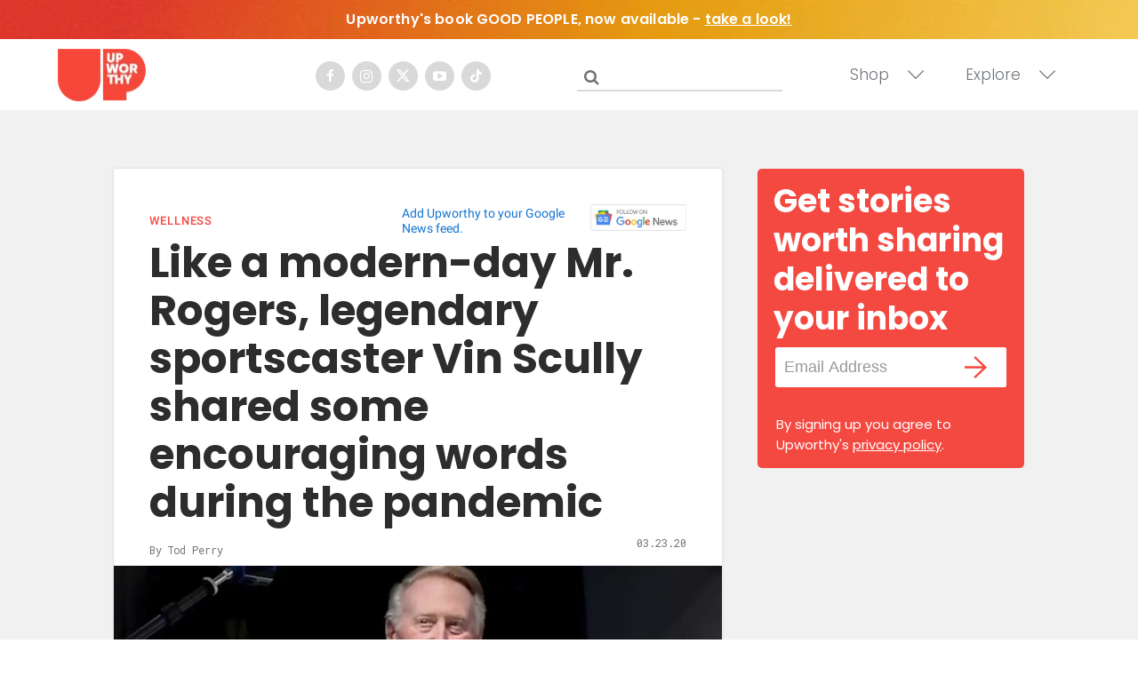

--- FILE ---
content_type: text/html
request_url: https://giphy.com/embed/t1aV6A0r8pYUE
body_size: 2457
content:

<!DOCTYPE html>
<html>
    <head>
        <meta charset="utf-8" />
        <title>You Like Me Lets Go GIF - Find &amp; Share on GIPHY</title>
        
            <link rel="canonical" href="https://giphy.com/gifs/college-jenna-marbles-lets-go-t1aV6A0r8pYUE" />
        
        <meta name="description" content="Discover &amp; share this Animated GIF with everyone you know. GIPHY is how you search, share, discover, and create GIFs." />
        <meta name="author" content="GIPHY" />
        <meta name="keywords" content="Animated GIFs, GIFs, Giphy" />
        <meta name="alexaVerifyID" content="HMyPJIK-pLEheM5ACWFf6xvnA2U" />
        <meta name="viewport" content="width=device-width, initial-scale=1" />
        <meta name="robots" content="noindex, noimageindex, noai, noimageai" />
        <meta property="og:url" content="https://media4.giphy.com/media/v1.Y2lkPWRkYTI0ZDUwYjUwdWo4dmJmemN2MzVkdjZnM3dtOXRiZTd5cDU2cG9mODc0MDR0NyZlcD12MV9pbnRlcm5hbF9naWZfYnlfaWQmY3Q9Zw/t1aV6A0r8pYUE/giphy.gif" />
        <meta property="og:title" content="You Like Me Lets Go GIF - Find &amp; Share on GIPHY" />
        <meta property="og:description" content="Discover &amp; share this Animated GIF with everyone you know. GIPHY is how you search, share, discover, and create GIFs." />
        <meta property="og:type" content="video.other" />
        <meta property="og:image" content="https://media4.giphy.com/media/v1.Y2lkPWRkYTI0ZDUwYjUwdWo4dmJmemN2MzVkdjZnM3dtOXRiZTd5cDU2cG9mODc0MDR0NyZlcD12MV9pbnRlcm5hbF9naWZfYnlfaWQmY3Q9Zw/t1aV6A0r8pYUE/200.gif" />
        <meta property="og:site_name" content="GIPHY" />
        <meta property="fb:app_id" content="406655189415060" />
        <meta name="twitter:card" value="player" />
        <meta name="twitter:title" value="You Like Me Lets Go GIF - Find &amp; Share on GIPHY" />
        <meta name="twitter:description" value="Discover &amp; share this Animated GIF with everyone you know. GIPHY is how you search, share, discover, and create GIFs." />
        <meta name="twitter:image" value="https://media4.giphy.com/media/v1.Y2lkPWRkYTI0ZDUwYjUwdWo4dmJmemN2MzVkdjZnM3dtOXRiZTd5cDU2cG9mODc0MDR0NyZlcD12MV9pbnRlcm5hbF9naWZfYnlfaWQmY3Q9Zw/t1aV6A0r8pYUE/giphy_s.gif" />
        <meta name="twitter:site" value="@giphy" />
        <style type="text/css">
            html,
            body {
                height: 100%;
            }

            body {
                margin: 0;
                padding: 0;
            }

            .embed {
                background: no-repeat url('https://media4.giphy.com/media/v1.Y2lkPWRkYTI0ZDUwYjUwdWo4dmJmemN2MzVkdjZnM3dtOXRiZTd5cDU2cG9mODc0MDR0NyZlcD12MV9pbnRlcm5hbF9naWZfYnlfaWQmY3Q9Zw/t1aV6A0r8pYUE/200w_s.gif') center center;
                background-size: contain;
                height: 100%;
                width: 100%;
            }
        </style>
    </head>
    <!-- Google Tag Manager -->
    <script>
        ;(function (w, d, s, l, i) {
            w[l] = w[l] || []
            w[l].push({ 'gtm.start': new Date().getTime(), event: 'gtm.js' })
            var f = d.getElementsByTagName(s)[0],
                j = d.createElement(s),
                dl = l != 'dataLayer' ? '&l=' + l : ''
            j.async = true
            j.src = 'https://www.googletagmanager.com/gtm.js?id=' + i + dl
            f.parentNode.insertBefore(j, f)
        })(window, document, 'script', 'dataLayer', 'GTM-WJSSCWX')
    </script>
    <!-- End Google Tag Manager -->

    <script async src="https://www.googletagmanager.com/gtag/js?id=G-VNYPEBL4PG"></script>

    <body>
        <!-- Google Tag Manager (noscript) -->
        <noscript
            ><iframe
                src="https://www.googletagmanager.com/ns.html?id=GTM-WJSSCWX"
                height="0"
                width="0"
                style="display: none; visibility: hidden"
            ></iframe
        ></noscript>
        <!-- End Google Tag Manager (noscript) -->

        <div class="embed"></div>
        <script>
            window.GIPHY_FE_EMBED_KEY = 'eDs1NYmCVgdHvI1x0nitWd5ClhDWMpRE'
            window.GIPHY_API_URL = 'https://api.giphy.com/v1/'
            window.GIPHY_PINGBACK_URL = 'https://pingback.giphy.com'
        </script>
        <script src="/static/dist/runtime.a9eab25a.bundle.js"></script> <script src="/static/dist/gifEmbed.80980e8d.bundle.js"></script>
        <script>
            var Giphy = Giphy || {};
            if (Giphy.renderGifEmbed) {
                Giphy.renderGifEmbed(document.querySelector('.embed'), {
                    gif: {"id": "t1aV6A0r8pYUE", "title": "You Like Me Lets Go GIF", "images": {"looping": {"mp4": "https://media4.giphy.com/media/v1.Y2lkPWRkYTI0ZDUwYjUwdWo4dmJmemN2MzVkdjZnM3dtOXRiZTd5cDU2cG9mODc0MDR0NyZlcD12MV9pbnRlcm5hbF9naWZfYnlfaWQmY3Q9Zw/t1aV6A0r8pYUE/giphy-loop.mp4", "mp4_size": 1187139}, "source": {"url": "https://media4.giphy.com/media/v1.Y2lkPWRkYTI0ZDUwYjUwdWo4dmJmemN2MzVkdjZnM3dtOXRiZTd5cDU2cG9mODc0MDR0NyZlcD12MV9pbnRlcm5hbF9naWZfYnlfaWQmY3Q9Zw/t1aV6A0r8pYUE/source.gif", "width": 427, "height": 218, "size": 437551}, "downsized": {"url": "https://media4.giphy.com/media/v1.Y2lkPWRkYTI0ZDUwYjUwdWo4dmJmemN2MzVkdjZnM3dtOXRiZTd5cDU2cG9mODc0MDR0NyZlcD12MV9pbnRlcm5hbF9naWZfYnlfaWQmY3Q9Zw/t1aV6A0r8pYUE/giphy.gif", "width": 427, "height": 218, "size": 404489}, "downsized_large": {"url": "https://media4.giphy.com/media/v1.Y2lkPWRkYTI0ZDUwYjUwdWo4dmJmemN2MzVkdjZnM3dtOXRiZTd5cDU2cG9mODc0MDR0NyZlcD12MV9pbnRlcm5hbF9naWZfYnlfaWQmY3Q9Zw/t1aV6A0r8pYUE/giphy.gif", "width": 427, "height": 218, "size": 404489}, "downsized_medium": {"url": "https://media4.giphy.com/media/v1.Y2lkPWRkYTI0ZDUwYjUwdWo4dmJmemN2MzVkdjZnM3dtOXRiZTd5cDU2cG9mODc0MDR0NyZlcD12MV9pbnRlcm5hbF9naWZfYnlfaWQmY3Q9Zw/t1aV6A0r8pYUE/giphy.gif", "width": 427, "height": 218, "size": 404489}, "downsized_small": {"width": 426, "height": 218, "mp4": "https://media4.giphy.com/media/v1.Y2lkPWRkYTI0ZDUwYjUwdWo4dmJmemN2MzVkdjZnM3dtOXRiZTd5cDU2cG9mODc0MDR0NyZlcD12MV9pbnRlcm5hbF9naWZfYnlfaWQmY3Q9Zw/t1aV6A0r8pYUE/giphy-downsized-small.mp4", "mp4_size": 136451}, "downsized_still": {"url": "https://media4.giphy.com/media/v1.Y2lkPWRkYTI0ZDUwYjUwdWo4dmJmemN2MzVkdjZnM3dtOXRiZTd5cDU2cG9mODc0MDR0NyZlcD12MV9pbnRlcm5hbF9naWZfYnlfaWQmY3Q9Zw/t1aV6A0r8pYUE/giphy_s.gif", "width": 427, "height": 218, "size": 404489}, "fixed_height": {"url": "https://media4.giphy.com/media/v1.Y2lkPWRkYTI0ZDUwYjUwdWo4dmJmemN2MzVkdjZnM3dtOXRiZTd5cDU2cG9mODc0MDR0NyZlcD12MV9pbnRlcm5hbF9naWZfYnlfaWQmY3Q9Zw/t1aV6A0r8pYUE/200.gif", "width": 392, "height": 200, "size": 399882, "mp4": "https://media4.giphy.com/media/v1.Y2lkPWRkYTI0ZDUwYjUwdWo4dmJmemN2MzVkdjZnM3dtOXRiZTd5cDU2cG9mODc0MDR0NyZlcD12MV9pbnRlcm5hbF9naWZfYnlfaWQmY3Q9Zw/t1aV6A0r8pYUE/200.mp4", "mp4_size": 98880, "webp": "https://media4.giphy.com/media/v1.Y2lkPWRkYTI0ZDUwYjUwdWo4dmJmemN2MzVkdjZnM3dtOXRiZTd5cDU2cG9mODc0MDR0NyZlcD12MV9pbnRlcm5hbF9naWZfYnlfaWQmY3Q9Zw/t1aV6A0r8pYUE/200.webp", "webp_size": 165364}, "fixed_height_downsampled": {"url": "https://media4.giphy.com/media/v1.Y2lkPWRkYTI0ZDUwYjUwdWo4dmJmemN2MzVkdjZnM3dtOXRiZTd5cDU2cG9mODc0MDR0NyZlcD12MV9pbnRlcm5hbF9naWZfYnlfaWQmY3Q9Zw/t1aV6A0r8pYUE/200_d.gif", "width": 392, "height": 200, "size": 171277, "webp": "https://media4.giphy.com/media/v1.Y2lkPWRkYTI0ZDUwYjUwdWo4dmJmemN2MzVkdjZnM3dtOXRiZTd5cDU2cG9mODc0MDR0NyZlcD12MV9pbnRlcm5hbF9naWZfYnlfaWQmY3Q9Zw/t1aV6A0r8pYUE/200_d.webp", "webp_size": 101074}, "fixed_height_small": {"url": "https://media4.giphy.com/media/v1.Y2lkPWRkYTI0ZDUwYjUwdWo4dmJmemN2MzVkdjZnM3dtOXRiZTd5cDU2cG9mODc0MDR0NyZlcD12MV9pbnRlcm5hbF9naWZfYnlfaWQmY3Q9Zw/t1aV6A0r8pYUE/100.gif", "width": 196, "height": 100, "size": 147492, "mp4": "https://media4.giphy.com/media/v1.Y2lkPWRkYTI0ZDUwYjUwdWo4dmJmemN2MzVkdjZnM3dtOXRiZTd5cDU2cG9mODc0MDR0NyZlcD12MV9pbnRlcm5hbF9naWZfYnlfaWQmY3Q9Zw/t1aV6A0r8pYUE/100.mp4", "mp4_size": 31963, "webp": "https://media4.giphy.com/media/v1.Y2lkPWRkYTI0ZDUwYjUwdWo4dmJmemN2MzVkdjZnM3dtOXRiZTd5cDU2cG9mODc0MDR0NyZlcD12MV9pbnRlcm5hbF9naWZfYnlfaWQmY3Q9Zw/t1aV6A0r8pYUE/100.webp", "webp_size": 68482}, "fixed_height_small_still": {"url": "https://media4.giphy.com/media/v1.Y2lkPWRkYTI0ZDUwYjUwdWo4dmJmemN2MzVkdjZnM3dtOXRiZTd5cDU2cG9mODc0MDR0NyZlcD12MV9pbnRlcm5hbF9naWZfYnlfaWQmY3Q9Zw/t1aV6A0r8pYUE/100_s.gif", "width": 196, "height": 100, "size": 12045}, "fixed_height_still": {"url": "https://media4.giphy.com/media/v1.Y2lkPWRkYTI0ZDUwYjUwdWo4dmJmemN2MzVkdjZnM3dtOXRiZTd5cDU2cG9mODc0MDR0NyZlcD12MV9pbnRlcm5hbF9naWZfYnlfaWQmY3Q9Zw/t1aV6A0r8pYUE/200_s.gif", "width": 392, "height": 200, "size": 27268}, "fixed_width": {"url": "https://media4.giphy.com/media/v1.Y2lkPWRkYTI0ZDUwYjUwdWo4dmJmemN2MzVkdjZnM3dtOXRiZTd5cDU2cG9mODc0MDR0NyZlcD12MV9pbnRlcm5hbF9naWZfYnlfaWQmY3Q9Zw/t1aV6A0r8pYUE/200w.gif", "width": 200, "height": 102, "size": 145049, "mp4": "https://media4.giphy.com/media/v1.Y2lkPWRkYTI0ZDUwYjUwdWo4dmJmemN2MzVkdjZnM3dtOXRiZTd5cDU2cG9mODc0MDR0NyZlcD12MV9pbnRlcm5hbF9naWZfYnlfaWQmY3Q9Zw/t1aV6A0r8pYUE/200w.mp4", "mp4_size": 32998, "webp": "https://media4.giphy.com/media/v1.Y2lkPWRkYTI0ZDUwYjUwdWo4dmJmemN2MzVkdjZnM3dtOXRiZTd5cDU2cG9mODc0MDR0NyZlcD12MV9pbnRlcm5hbF9naWZfYnlfaWQmY3Q9Zw/t1aV6A0r8pYUE/200w.webp", "webp_size": 68986}, "fixed_width_downsampled": {"url": "https://media4.giphy.com/media/v1.Y2lkPWRkYTI0ZDUwYjUwdWo4dmJmemN2MzVkdjZnM3dtOXRiZTd5cDU2cG9mODc0MDR0NyZlcD12MV9pbnRlcm5hbF9naWZfYnlfaWQmY3Q9Zw/t1aV6A0r8pYUE/200w_d.gif", "width": 200, "height": 102, "size": 57684, "webp": "https://media4.giphy.com/media/v1.Y2lkPWRkYTI0ZDUwYjUwdWo4dmJmemN2MzVkdjZnM3dtOXRiZTd5cDU2cG9mODc0MDR0NyZlcD12MV9pbnRlcm5hbF9naWZfYnlfaWQmY3Q9Zw/t1aV6A0r8pYUE/200w_d.webp", "webp_size": 36618}, "fixed_width_small": {"url": "https://media4.giphy.com/media/v1.Y2lkPWRkYTI0ZDUwYjUwdWo4dmJmemN2MzVkdjZnM3dtOXRiZTd5cDU2cG9mODc0MDR0NyZlcD12MV9pbnRlcm5hbF9naWZfYnlfaWQmY3Q9Zw/t1aV6A0r8pYUE/100w.gif", "width": 100, "height": 51, "size": 48616, "mp4": "https://media4.giphy.com/media/v1.Y2lkPWRkYTI0ZDUwYjUwdWo4dmJmemN2MzVkdjZnM3dtOXRiZTd5cDU2cG9mODc0MDR0NyZlcD12MV9pbnRlcm5hbF9naWZfYnlfaWQmY3Q9Zw/t1aV6A0r8pYUE/100w.mp4", "mp4_size": 13227, "webp": "https://media4.giphy.com/media/v1.Y2lkPWRkYTI0ZDUwYjUwdWo4dmJmemN2MzVkdjZnM3dtOXRiZTd5cDU2cG9mODc0MDR0NyZlcD12MV9pbnRlcm5hbF9naWZfYnlfaWQmY3Q9Zw/t1aV6A0r8pYUE/100w.webp", "webp_size": 27302}, "fixed_width_small_still": {"url": "https://media4.giphy.com/media/v1.Y2lkPWRkYTI0ZDUwYjUwdWo4dmJmemN2MzVkdjZnM3dtOXRiZTd5cDU2cG9mODc0MDR0NyZlcD12MV9pbnRlcm5hbF9naWZfYnlfaWQmY3Q9Zw/t1aV6A0r8pYUE/100w_s.gif", "width": 100, "height": 51, "size": 3911}, "fixed_width_still": {"url": "https://media4.giphy.com/media/v1.Y2lkPWRkYTI0ZDUwYjUwdWo4dmJmemN2MzVkdjZnM3dtOXRiZTd5cDU2cG9mODc0MDR0NyZlcD12MV9pbnRlcm5hbF9naWZfYnlfaWQmY3Q9Zw/t1aV6A0r8pYUE/200w_s.gif", "width": 200, "height": 102, "size": 12220}, "original": {"url": "https://media4.giphy.com/media/v1.Y2lkPWRkYTI0ZDUwYjUwdWo4dmJmemN2MzVkdjZnM3dtOXRiZTd5cDU2cG9mODc0MDR0NyZlcD12MV9pbnRlcm5hbF9naWZfYnlfaWQmY3Q9Zw/t1aV6A0r8pYUE/giphy.gif", "width": 427, "height": 218, "size": 404489, "frames": 17, "hash": "d19642b16fcea65950c53cfde91aaab2", "mp4": "https://media4.giphy.com/media/v1.Y2lkPWRkYTI0ZDUwYjUwdWo4dmJmemN2MzVkdjZnM3dtOXRiZTd5cDU2cG9mODc0MDR0NyZlcD12MV9pbnRlcm5hbF9naWZfYnlfaWQmY3Q9Zw/t1aV6A0r8pYUE/giphy.mp4", "mp4_size": 164268, "webp": "https://media4.giphy.com/media/v1.Y2lkPWRkYTI0ZDUwYjUwdWo4dmJmemN2MzVkdjZnM3dtOXRiZTd5cDU2cG9mODc0MDR0NyZlcD12MV9pbnRlcm5hbF9naWZfYnlfaWQmY3Q9Zw/t1aV6A0r8pYUE/giphy.webp", "webp_size": 195550}, "original_mp4": {"width": 480, "height": 244, "mp4": "https://media4.giphy.com/media/v1.Y2lkPWRkYTI0ZDUwYjUwdWo4dmJmemN2MzVkdjZnM3dtOXRiZTd5cDU2cG9mODc0MDR0NyZlcD12MV9pbnRlcm5hbF9naWZfYnlfaWQmY3Q9Zw/t1aV6A0r8pYUE/giphy.mp4", "mp4_size": 164268}, "original_still": {"url": "https://media4.giphy.com/media/v1.Y2lkPWRkYTI0ZDUwYjUwdWo4dmJmemN2MzVkdjZnM3dtOXRiZTd5cDU2cG9mODc0MDR0NyZlcD12MV9pbnRlcm5hbF9naWZfYnlfaWQmY3Q9Zw/t1aV6A0r8pYUE/giphy_s.gif", "width": 427, "height": 218, "size": 33986}, "preview": {"width": 254, "height": 130, "mp4": "https://media4.giphy.com/media/v1.Y2lkPWRkYTI0ZDUwYjUwdWo4dmJmemN2MzVkdjZnM3dtOXRiZTd5cDU2cG9mODc0MDR0NyZlcD12MV9pbnRlcm5hbF9naWZfYnlfaWQmY3Q9Zw/t1aV6A0r8pYUE/giphy-preview.mp4", "mp4_size": 25800}, "preview_gif": {"url": "https://media4.giphy.com/media/v1.Y2lkPWRkYTI0ZDUwYjUwdWo4dmJmemN2MzVkdjZnM3dtOXRiZTd5cDU2cG9mODc0MDR0NyZlcD12MV9pbnRlcm5hbF9naWZfYnlfaWQmY3Q9Zw/t1aV6A0r8pYUE/giphy-preview.gif", "width": 114, "height": 58, "size": 47124}, "preview_webp": {"url": "https://media4.giphy.com/media/v1.Y2lkPWRkYTI0ZDUwYjUwdWo4dmJmemN2MzVkdjZnM3dtOXRiZTd5cDU2cG9mODc0MDR0NyZlcD12MV9pbnRlcm5hbF9naWZfYnlfaWQmY3Q9Zw/t1aV6A0r8pYUE/giphy-preview.webp", "width": 232, "height": 118, "size": 49144}}, "is_video": false, "tags": [], "cta": {"text": "", "link": ""}, "featured_tags": [], "embed_url": "https://giphy.com/embed/t1aV6A0r8pYUE", "relative_url": "/gifs/college-jenna-marbles-lets-go-t1aV6A0r8pYUE", "type": "gif", "index_id": 13263539, "slug": "college-jenna-marbles-lets-go-t1aV6A0r8pYUE", "url": "https://giphy.com/gifs/college-jenna-marbles-lets-go-t1aV6A0r8pYUE", "short_url": null, "bitly_url": null, "username": "", "rating": "g", "source_image_url": null, "source_post_url": "http://wifflegif.com", "source_content_url": null, "source_tld": "wifflegif.com", "source_domain": null, "source_caption": null, "source_body": null, "has_attribution": false, "is_hidden": false, "is_removed": false, "is_community": false, "is_anonymous": false, "is_featured": false, "is_realtime": false, "is_indexable": null, "is_sticker": false, "is_preserve_size": null, "is_trending": false, "gps_no_trend": false, "create_datetime": null, "update_datetime": null, "trending_datetime": null, "external_media": null, "import_type": null, "user": null, "alt_text": ""},
                    autoPlay: "",
                    hideVideo: false,
                    isTwitter: false,
                    trackingQueryString: 'utm_source=iframe&utm_medium=embed&utm_campaign=Embeds&utm_term=https://www.upworthy.com/former-airline-employee-shares-her-no-1-hack-to-make-your-flight-day-so-much-simpler'
                })
            }
        </script>
    </body>
</html>


--- FILE ---
content_type: text/html
request_url: https://giphy.com/embed/4070jBBP3quE2qf3S2
body_size: 2406
content:

<!DOCTYPE html>
<html>
    <head>
        <meta charset="utf-8" />
        <title>Tell Deon Cole GIF by Team Coco - Find &amp; Share on GIPHY</title>
        
            <link rel="canonical" href="https://giphy.com/gifs/teamcoco-deon-cole-4070jBBP3quE2qf3S2" />
        
        <meta name="description" content="The official GIPHY channel for Team Coco. Watch CONAN  weeknights @ 11/10c on TBS Network. #CONAN" />
        <meta name="author" content="GIPHY" />
        <meta name="keywords" content="Animated GIFs, GIFs, Giphy" />
        <meta name="alexaVerifyID" content="HMyPJIK-pLEheM5ACWFf6xvnA2U" />
        <meta name="viewport" content="width=device-width, initial-scale=1" />
        <meta name="robots" content="noindex, noimageindex, noai, noimageai" />
        <meta property="og:url" content="https://media4.giphy.com/media/v1.Y2lkPWRkYTI0ZDUwaWtmZXV4ZnJwc3FvaG12bzBsbWt6Y244bmRsb3p3aGFhcTU4ajhsNCZlcD12MV9pbnRlcm5hbF9naWZfYnlfaWQmY3Q9Zw/4070jBBP3quE2qf3S2/giphy.gif" />
        <meta property="og:title" content="Tell Deon Cole GIF by Team Coco - Find &amp; Share on GIPHY" />
        <meta property="og:description" content="The official GIPHY channel for Team Coco. Watch CONAN  weeknights @ 11/10c on TBS Network. #CONAN" />
        <meta property="og:type" content="video.other" />
        <meta property="og:image" content="https://media4.giphy.com/media/v1.Y2lkPWRkYTI0ZDUwaWtmZXV4ZnJwc3FvaG12bzBsbWt6Y244bmRsb3p3aGFhcTU4ajhsNCZlcD12MV9pbnRlcm5hbF9naWZfYnlfaWQmY3Q9Zw/4070jBBP3quE2qf3S2/200.gif" />
        <meta property="og:site_name" content="GIPHY" />
        <meta property="fb:app_id" content="406655189415060" />
        <meta name="twitter:card" value="player" />
        <meta name="twitter:title" value="Tell Deon Cole GIF by Team Coco - Find &amp; Share on GIPHY" />
        <meta name="twitter:description" value="The official GIPHY channel for Team Coco. Watch CONAN  weeknights @ 11/10c on TBS Network. #CONAN" />
        <meta name="twitter:image" value="https://media4.giphy.com/media/v1.Y2lkPWRkYTI0ZDUwaWtmZXV4ZnJwc3FvaG12bzBsbWt6Y244bmRsb3p3aGFhcTU4ajhsNCZlcD12MV9pbnRlcm5hbF9naWZfYnlfaWQmY3Q9Zw/4070jBBP3quE2qf3S2/giphy_s.gif" />
        <meta name="twitter:site" value="@giphy" />
        <style type="text/css">
            html,
            body {
                height: 100%;
            }

            body {
                margin: 0;
                padding: 0;
            }

            .embed {
                background: no-repeat url('https://media4.giphy.com/media/v1.Y2lkPWRkYTI0ZDUwaWtmZXV4ZnJwc3FvaG12bzBsbWt6Y244bmRsb3p3aGFhcTU4ajhsNCZlcD12MV9pbnRlcm5hbF9naWZfYnlfaWQmY3Q9Zw/4070jBBP3quE2qf3S2/200w_s.gif') center center;
                background-size: contain;
                height: 100%;
                width: 100%;
            }
        </style>
    </head>
    <!-- Google Tag Manager -->
    <script>
        ;(function (w, d, s, l, i) {
            w[l] = w[l] || []
            w[l].push({ 'gtm.start': new Date().getTime(), event: 'gtm.js' })
            var f = d.getElementsByTagName(s)[0],
                j = d.createElement(s),
                dl = l != 'dataLayer' ? '&l=' + l : ''
            j.async = true
            j.src = 'https://www.googletagmanager.com/gtm.js?id=' + i + dl
            f.parentNode.insertBefore(j, f)
        })(window, document, 'script', 'dataLayer', 'GTM-WJSSCWX')
    </script>
    <!-- End Google Tag Manager -->

    <script async src="https://www.googletagmanager.com/gtag/js?id=G-VNYPEBL4PG"></script>

    <body>
        <!-- Google Tag Manager (noscript) -->
        <noscript
            ><iframe
                src="https://www.googletagmanager.com/ns.html?id=GTM-WJSSCWX"
                height="0"
                width="0"
                style="display: none; visibility: hidden"
            ></iframe
        ></noscript>
        <!-- End Google Tag Manager (noscript) -->

        <div class="embed"></div>
        <script>
            window.GIPHY_FE_EMBED_KEY = 'eDs1NYmCVgdHvI1x0nitWd5ClhDWMpRE'
            window.GIPHY_API_URL = 'https://api.giphy.com/v1/'
            window.GIPHY_PINGBACK_URL = 'https://pingback.giphy.com'
        </script>
        <script src="/static/dist/runtime.a9eab25a.bundle.js"></script> <script src="/static/dist/gifEmbed.80980e8d.bundle.js"></script>
        <script>
            var Giphy = Giphy || {};
            if (Giphy.renderGifEmbed) {
                Giphy.renderGifEmbed(document.querySelector('.embed'), {
                    gif: {"id": "4070jBBP3quE2qf3S2", "title": "Tell Deon Cole GIF by Team Coco", "images": {"looping": {"mp4": "https://media4.giphy.com/media/v1.Y2lkPWRkYTI0ZDUwaWtmZXV4ZnJwc3FvaG12bzBsbWt6Y244bmRsb3p3aGFhcTU4ajhsNCZlcD12MV9pbnRlcm5hbF9naWZfYnlfaWQmY3Q9Zw/4070jBBP3quE2qf3S2/giphy-loop.mp4", "mp4_size": 1135564}, "source": {"url": "https://media4.giphy.com/media/v1.Y2lkPWRkYTI0ZDUwaWtmZXV4ZnJwc3FvaG12bzBsbWt6Y244bmRsb3p3aGFhcTU4ajhsNCZlcD12MV9pbnRlcm5hbF9naWZfYnlfaWQmY3Q9Zw/4070jBBP3quE2qf3S2/source.gif", "width": 500, "height": 247, "size": 1400359}, "downsized": {"url": "https://media4.giphy.com/media/v1.Y2lkPWRkYTI0ZDUwaWtmZXV4ZnJwc3FvaG12bzBsbWt6Y244bmRsb3p3aGFhcTU4ajhsNCZlcD12MV9pbnRlcm5hbF9naWZfYnlfaWQmY3Q9Zw/4070jBBP3quE2qf3S2/giphy.gif", "width": 500, "height": 247, "size": 951402}, "downsized_large": {"url": "https://media4.giphy.com/media/v1.Y2lkPWRkYTI0ZDUwaWtmZXV4ZnJwc3FvaG12bzBsbWt6Y244bmRsb3p3aGFhcTU4ajhsNCZlcD12MV9pbnRlcm5hbF9naWZfYnlfaWQmY3Q9Zw/4070jBBP3quE2qf3S2/giphy.gif", "width": 500, "height": 247, "size": 951402}, "downsized_medium": {"url": "https://media4.giphy.com/media/v1.Y2lkPWRkYTI0ZDUwaWtmZXV4ZnJwc3FvaG12bzBsbWt6Y244bmRsb3p3aGFhcTU4ajhsNCZlcD12MV9pbnRlcm5hbF9naWZfYnlfaWQmY3Q9Zw/4070jBBP3quE2qf3S2/giphy.gif", "width": 500, "height": 247, "size": 951402}, "downsized_small": {"width": 479, "height": 236, "mp4": "https://media4.giphy.com/media/v1.Y2lkPWRkYTI0ZDUwaWtmZXV4ZnJwc3FvaG12bzBsbWt6Y244bmRsb3p3aGFhcTU4ajhsNCZlcD12MV9pbnRlcm5hbF9naWZfYnlfaWQmY3Q9Zw/4070jBBP3quE2qf3S2/giphy-downsized-small.mp4", "mp4_size": 114957}, "downsized_still": {"url": "https://media4.giphy.com/media/v1.Y2lkPWRkYTI0ZDUwaWtmZXV4ZnJwc3FvaG12bzBsbWt6Y244bmRsb3p3aGFhcTU4ajhsNCZlcD12MV9pbnRlcm5hbF9naWZfYnlfaWQmY3Q9Zw/4070jBBP3quE2qf3S2/giphy_s.gif", "width": 500, "height": 247, "size": 951402}, "fixed_height": {"url": "https://media4.giphy.com/media/v1.Y2lkPWRkYTI0ZDUwaWtmZXV4ZnJwc3FvaG12bzBsbWt6Y244bmRsb3p3aGFhcTU4ajhsNCZlcD12MV9pbnRlcm5hbF9naWZfYnlfaWQmY3Q9Zw/4070jBBP3quE2qf3S2/200.gif", "width": 406, "height": 200, "size": 524852, "mp4": "https://media4.giphy.com/media/v1.Y2lkPWRkYTI0ZDUwaWtmZXV4ZnJwc3FvaG12bzBsbWt6Y244bmRsb3p3aGFhcTU4ajhsNCZlcD12MV9pbnRlcm5hbF9naWZfYnlfaWQmY3Q9Zw/4070jBBP3quE2qf3S2/200.mp4", "mp4_size": 112865, "webp": "https://media4.giphy.com/media/v1.Y2lkPWRkYTI0ZDUwaWtmZXV4ZnJwc3FvaG12bzBsbWt6Y244bmRsb3p3aGFhcTU4ajhsNCZlcD12MV9pbnRlcm5hbF9naWZfYnlfaWQmY3Q9Zw/4070jBBP3quE2qf3S2/200.webp", "webp_size": 258398}, "fixed_height_downsampled": {"url": "https://media4.giphy.com/media/v1.Y2lkPWRkYTI0ZDUwaWtmZXV4ZnJwc3FvaG12bzBsbWt6Y244bmRsb3p3aGFhcTU4ajhsNCZlcD12MV9pbnRlcm5hbF9naWZfYnlfaWQmY3Q9Zw/4070jBBP3quE2qf3S2/200_d.gif", "width": 406, "height": 200, "size": 135512, "webp": "https://media4.giphy.com/media/v1.Y2lkPWRkYTI0ZDUwaWtmZXV4ZnJwc3FvaG12bzBsbWt6Y244bmRsb3p3aGFhcTU4ajhsNCZlcD12MV9pbnRlcm5hbF9naWZfYnlfaWQmY3Q9Zw/4070jBBP3quE2qf3S2/200_d.webp", "webp_size": 99470}, "fixed_height_small": {"url": "https://media4.giphy.com/media/v1.Y2lkPWRkYTI0ZDUwaWtmZXV4ZnJwc3FvaG12bzBsbWt6Y244bmRsb3p3aGFhcTU4ajhsNCZlcD12MV9pbnRlcm5hbF9naWZfYnlfaWQmY3Q9Zw/4070jBBP3quE2qf3S2/100.gif", "width": 204, "height": 100, "size": 178879, "mp4": "https://media4.giphy.com/media/v1.Y2lkPWRkYTI0ZDUwaWtmZXV4ZnJwc3FvaG12bzBsbWt6Y244bmRsb3p3aGFhcTU4ajhsNCZlcD12MV9pbnRlcm5hbF9naWZfYnlfaWQmY3Q9Zw/4070jBBP3quE2qf3S2/100.mp4", "mp4_size": 33685, "webp": "https://media4.giphy.com/media/v1.Y2lkPWRkYTI0ZDUwaWtmZXV4ZnJwc3FvaG12bzBsbWt6Y244bmRsb3p3aGFhcTU4ajhsNCZlcD12MV9pbnRlcm5hbF9naWZfYnlfaWQmY3Q9Zw/4070jBBP3quE2qf3S2/100.webp", "webp_size": 90030}, "fixed_height_small_still": {"url": "https://media4.giphy.com/media/v1.Y2lkPWRkYTI0ZDUwaWtmZXV4ZnJwc3FvaG12bzBsbWt6Y244bmRsb3p3aGFhcTU4ajhsNCZlcD12MV9pbnRlcm5hbF9naWZfYnlfaWQmY3Q9Zw/4070jBBP3quE2qf3S2/100_s.gif", "width": 204, "height": 100, "size": 9832}, "fixed_height_still": {"url": "https://media4.giphy.com/media/v1.Y2lkPWRkYTI0ZDUwaWtmZXV4ZnJwc3FvaG12bzBsbWt6Y244bmRsb3p3aGFhcTU4ajhsNCZlcD12MV9pbnRlcm5hbF9naWZfYnlfaWQmY3Q9Zw/4070jBBP3quE2qf3S2/200_s.gif", "width": 406, "height": 200, "size": 21670}, "fixed_width": {"url": "https://media4.giphy.com/media/v1.Y2lkPWRkYTI0ZDUwaWtmZXV4ZnJwc3FvaG12bzBsbWt6Y244bmRsb3p3aGFhcTU4ajhsNCZlcD12MV9pbnRlcm5hbF9naWZfYnlfaWQmY3Q9Zw/4070jBBP3quE2qf3S2/200w.gif", "width": 200, "height": 98, "size": 166348, "mp4": "https://media4.giphy.com/media/v1.Y2lkPWRkYTI0ZDUwaWtmZXV4ZnJwc3FvaG12bzBsbWt6Y244bmRsb3p3aGFhcTU4ajhsNCZlcD12MV9pbnRlcm5hbF9naWZfYnlfaWQmY3Q9Zw/4070jBBP3quE2qf3S2/200w.mp4", "mp4_size": 34228, "webp": "https://media4.giphy.com/media/v1.Y2lkPWRkYTI0ZDUwaWtmZXV4ZnJwc3FvaG12bzBsbWt6Y244bmRsb3p3aGFhcTU4ajhsNCZlcD12MV9pbnRlcm5hbF9naWZfYnlfaWQmY3Q9Zw/4070jBBP3quE2qf3S2/200w.webp", "webp_size": 89974}, "fixed_width_downsampled": {"url": "https://media4.giphy.com/media/v1.Y2lkPWRkYTI0ZDUwaWtmZXV4ZnJwc3FvaG12bzBsbWt6Y244bmRsb3p3aGFhcTU4ajhsNCZlcD12MV9pbnRlcm5hbF9naWZfYnlfaWQmY3Q9Zw/4070jBBP3quE2qf3S2/200w_d.gif", "width": 200, "height": 98, "size": 45345, "webp": "https://media4.giphy.com/media/v1.Y2lkPWRkYTI0ZDUwaWtmZXV4ZnJwc3FvaG12bzBsbWt6Y244bmRsb3p3aGFhcTU4ajhsNCZlcD12MV9pbnRlcm5hbF9naWZfYnlfaWQmY3Q9Zw/4070jBBP3quE2qf3S2/200w_d.webp", "webp_size": 35424}, "fixed_width_small": {"url": "https://media4.giphy.com/media/v1.Y2lkPWRkYTI0ZDUwaWtmZXV4ZnJwc3FvaG12bzBsbWt6Y244bmRsb3p3aGFhcTU4ajhsNCZlcD12MV9pbnRlcm5hbF9naWZfYnlfaWQmY3Q9Zw/4070jBBP3quE2qf3S2/100w.gif", "width": 100, "height": 50, "size": 52754, "mp4": "https://media4.giphy.com/media/v1.Y2lkPWRkYTI0ZDUwaWtmZXV4ZnJwc3FvaG12bzBsbWt6Y244bmRsb3p3aGFhcTU4ajhsNCZlcD12MV9pbnRlcm5hbF9naWZfYnlfaWQmY3Q9Zw/4070jBBP3quE2qf3S2/100w.mp4", "mp4_size": 15408, "webp": "https://media4.giphy.com/media/v1.Y2lkPWRkYTI0ZDUwaWtmZXV4ZnJwc3FvaG12bzBsbWt6Y244bmRsb3p3aGFhcTU4ajhsNCZlcD12MV9pbnRlcm5hbF9naWZfYnlfaWQmY3Q9Zw/4070jBBP3quE2qf3S2/100w.webp", "webp_size": 38248}, "fixed_width_small_still": {"url": "https://media4.giphy.com/media/v1.Y2lkPWRkYTI0ZDUwaWtmZXV4ZnJwc3FvaG12bzBsbWt6Y244bmRsb3p3aGFhcTU4ajhsNCZlcD12MV9pbnRlcm5hbF9naWZfYnlfaWQmY3Q9Zw/4070jBBP3quE2qf3S2/100w_s.gif", "width": 100, "height": 50, "size": 3492}, "fixed_width_still": {"url": "https://media4.giphy.com/media/v1.Y2lkPWRkYTI0ZDUwaWtmZXV4ZnJwc3FvaG12bzBsbWt6Y244bmRsb3p3aGFhcTU4ajhsNCZlcD12MV9pbnRlcm5hbF9naWZfYnlfaWQmY3Q9Zw/4070jBBP3quE2qf3S2/200w_s.gif", "width": 200, "height": 98, "size": 8166}, "original": {"url": "https://media4.giphy.com/media/v1.Y2lkPWRkYTI0ZDUwaWtmZXV4ZnJwc3FvaG12bzBsbWt6Y244bmRsb3p3aGFhcTU4ajhsNCZlcD12MV9pbnRlcm5hbF9naWZfYnlfaWQmY3Q9Zw/4070jBBP3quE2qf3S2/giphy.gif", "width": 500, "height": 247, "size": 951402, "frames": 22, "hash": "ec1fbf8ff8d5ce41ead514dd90daf7bf", "mp4": "https://media4.giphy.com/media/v1.Y2lkPWRkYTI0ZDUwaWtmZXV4ZnJwc3FvaG12bzBsbWt6Y244bmRsb3p3aGFhcTU4ajhsNCZlcD12MV9pbnRlcm5hbF9naWZfYnlfaWQmY3Q9Zw/4070jBBP3quE2qf3S2/giphy.mp4", "mp4_size": 114957, "webp": "https://media4.giphy.com/media/v1.Y2lkPWRkYTI0ZDUwaWtmZXV4ZnJwc3FvaG12bzBsbWt6Y244bmRsb3p3aGFhcTU4ajhsNCZlcD12MV9pbnRlcm5hbF9naWZfYnlfaWQmY3Q9Zw/4070jBBP3quE2qf3S2/giphy.webp", "webp_size": 373364}, "original_mp4": {"width": 479, "height": 236, "mp4": "https://media4.giphy.com/media/v1.Y2lkPWRkYTI0ZDUwaWtmZXV4ZnJwc3FvaG12bzBsbWt6Y244bmRsb3p3aGFhcTU4ajhsNCZlcD12MV9pbnRlcm5hbF9naWZfYnlfaWQmY3Q9Zw/4070jBBP3quE2qf3S2/giphy.mp4", "mp4_size": 114957}, "original_still": {"url": "https://media4.giphy.com/media/v1.Y2lkPWRkYTI0ZDUwaWtmZXV4ZnJwc3FvaG12bzBsbWt6Y244bmRsb3p3aGFhcTU4ajhsNCZlcD12MV9pbnRlcm5hbF9naWZfYnlfaWQmY3Q9Zw/4070jBBP3quE2qf3S2/giphy_s.gif", "width": 500, "height": 247, "size": 28200}, "preview": {"width": 152, "height": 76, "mp4": "https://media4.giphy.com/media/v1.Y2lkPWRkYTI0ZDUwaWtmZXV4ZnJwc3FvaG12bzBsbWt6Y244bmRsb3p3aGFhcTU4ajhsNCZlcD12MV9pbnRlcm5hbF9naWZfYnlfaWQmY3Q9Zw/4070jBBP3quE2qf3S2/giphy-preview.mp4", "mp4_size": 19166}, "preview_gif": {"url": "https://media4.giphy.com/media/v1.Y2lkPWRkYTI0ZDUwaWtmZXV4ZnJwc3FvaG12bzBsbWt6Y244bmRsb3p3aGFhcTU4ajhsNCZlcD12MV9pbnRlcm5hbF9naWZfYnlfaWQmY3Q9Zw/4070jBBP3quE2qf3S2/giphy-preview.gif", "width": 100, "height": 50, "size": 48000}, "preview_webp": {"url": "https://media4.giphy.com/media/v1.Y2lkPWRkYTI0ZDUwaWtmZXV4ZnJwc3FvaG12bzBsbWt6Y244bmRsb3p3aGFhcTU4ajhsNCZlcD12MV9pbnRlcm5hbF9naWZfYnlfaWQmY3Q9Zw/4070jBBP3quE2qf3S2/100w.webp", "width": 100, "height": 50, "size": 38248}}, "is_video": false, "tags": [], "cta": {"text": "", "link": ""}, "featured_tags": [], "embed_url": "https://giphy.com/embed/4070jBBP3quE2qf3S2", "relative_url": "/gifs/teamcoco-deon-cole-4070jBBP3quE2qf3S2", "type": "gif", "index_id": 74716468, "slug": "teamcoco-deon-cole-4070jBBP3quE2qf3S2", "url": "https://giphy.com/gifs/teamcoco-deon-cole-4070jBBP3quE2qf3S2", "short_url": null, "bitly_url": null, "username": "teamcoco", "rating": "g", "source_image_url": null, "source_post_url": "https://to.teamcoco.com/2NJ8GJH", "source_content_url": null, "source_tld": "to.teamcoco.com", "source_domain": null, "source_caption": "", "source_body": null, "has_attribution": false, "is_hidden": false, "is_removed": false, "is_community": false, "is_anonymous": false, "is_featured": false, "is_realtime": false, "is_indexable": null, "is_sticker": false, "is_preserve_size": null, "is_trending": false, "gps_no_trend": false, "create_datetime": null, "update_datetime": null, "trending_datetime": null, "external_media": null, "import_type": null, "user": {"id": 485843, "username": "teamcoco", "avatar_url": "https://media.giphy.com/avatars/teamcoco/39MqZPr8Ql70.jpg", "display_name": "Team Coco", "user_type": "partner", "twitter": "@teamcoco", "is_public": true, "is_verified": true, "is_freelance": false, "is_community": false, "is_upgraded": true, "is_partner_or_artist": true, "suppress_chrome": false, "website_url": "http://teamcoco.com/", "twitter_url": "https://twitter.com/teamcoco", "facebook_url": "https://www.facebook.com/teamcoco", "instagram_url": "https://instagram.com/@teamcoco", "tumblr_url": "http://teamcoco.tumblr.com/", "tiktok_url": "", "youtube_url": "", "attribution_display_name": "Team Coco", "disable_freelance_popup": false, "name": "Team Coco", "about_bio": "The official GIPHY channel for Team Coco. Watch CONAN  weeknights @ 11/10c on TBS Network. #CONAN", "description": "The official GIPHY channel for Team Coco. Watch CONAN  weeknights @ 11/10c on TBS Network. #CONAN", "profile_url": "https://giphy.com/teamcoco"}, "alt_text": ""},
                    autoPlay: "",
                    hideVideo: false,
                    isTwitter: false,
                    trackingQueryString: 'utm_source=iframe&utm_medium=embed&utm_campaign=Embeds&utm_term=https://www.upworthy.com/former-airline-employee-shares-her-no-1-hack-to-make-your-flight-day-so-much-simpler'
                })
            }
        </script>
    </body>
</html>


--- FILE ---
content_type: text/html
request_url: https://giphy.com/embed/Vea20hLvT4o1G69BUb
body_size: 2525
content:

<!DOCTYPE html>
<html>
    <head>
        <meta charset="utf-8" />
        <title>Bacon GIF by BuzzFeed - Find &amp; Share on GIPHY</title>
        
            <link rel="canonical" href="https://giphy.com/gifs/buzzfeed-bacon-international-day-Vea20hLvT4o1G69BUb" />
        
        <meta name="description" content="BuzzFeed has breaking news, vital journalism, quizzes, videos, celeb news, Tasty food videos, recipes, DIY hacks, and all the trending buzz you&#x27;ll want to share ..." />
        <meta name="author" content="GIPHY" />
        <meta name="keywords" content="Animated GIFs, GIFs, Giphy" />
        <meta name="alexaVerifyID" content="HMyPJIK-pLEheM5ACWFf6xvnA2U" />
        <meta name="viewport" content="width=device-width, initial-scale=1" />
        <meta name="robots" content="noindex, noimageindex, noai, noimageai" />
        <meta property="og:url" content="https://media0.giphy.com/media/v1.Y2lkPWRkYTI0ZDUwdW1xOGx3amxia2Y5MWk3ZDluZnhnbXV2N2lxOHByM2Jyb253emdxOCZlcD12MV9pbnRlcm5hbF9naWZfYnlfaWQmY3Q9Zw/Vea20hLvT4o1G69BUb/giphy.gif" />
        <meta property="og:title" content="Bacon GIF by BuzzFeed - Find &amp; Share on GIPHY" />
        <meta property="og:description" content="BuzzFeed has breaking news, vital journalism, quizzes, videos, celeb news, Tasty food videos, recipes, DIY hacks, and all the trending buzz you&#x27;ll want to share ..." />
        <meta property="og:type" content="video.other" />
        <meta property="og:image" content="https://media0.giphy.com/media/v1.Y2lkPWRkYTI0ZDUwdW1xOGx3amxia2Y5MWk3ZDluZnhnbXV2N2lxOHByM2Jyb253emdxOCZlcD12MV9pbnRlcm5hbF9naWZfYnlfaWQmY3Q9Zw/Vea20hLvT4o1G69BUb/200.gif" />
        <meta property="og:site_name" content="GIPHY" />
        <meta property="fb:app_id" content="406655189415060" />
        <meta name="twitter:card" value="player" />
        <meta name="twitter:title" value="Bacon GIF by BuzzFeed - Find &amp; Share on GIPHY" />
        <meta name="twitter:description" value="BuzzFeed has breaking news, vital journalism, quizzes, videos, celeb news, Tasty food videos, recipes, DIY hacks, and all the trending buzz you&#x27;ll want to share ..." />
        <meta name="twitter:image" value="https://media0.giphy.com/media/v1.Y2lkPWRkYTI0ZDUwdW1xOGx3amxia2Y5MWk3ZDluZnhnbXV2N2lxOHByM2Jyb253emdxOCZlcD12MV9pbnRlcm5hbF9naWZfYnlfaWQmY3Q9Zw/Vea20hLvT4o1G69BUb/giphy_s.gif" />
        <meta name="twitter:site" value="@giphy" />
        <style type="text/css">
            html,
            body {
                height: 100%;
            }

            body {
                margin: 0;
                padding: 0;
            }

            .embed {
                background: no-repeat url('https://media0.giphy.com/media/v1.Y2lkPWRkYTI0ZDUwdW1xOGx3amxia2Y5MWk3ZDluZnhnbXV2N2lxOHByM2Jyb253emdxOCZlcD12MV9pbnRlcm5hbF9naWZfYnlfaWQmY3Q9Zw/Vea20hLvT4o1G69BUb/200w_s.gif') center center;
                background-size: contain;
                height: 100%;
                width: 100%;
            }
        </style>
    </head>
    <!-- Google Tag Manager -->
    <script>
        ;(function (w, d, s, l, i) {
            w[l] = w[l] || []
            w[l].push({ 'gtm.start': new Date().getTime(), event: 'gtm.js' })
            var f = d.getElementsByTagName(s)[0],
                j = d.createElement(s),
                dl = l != 'dataLayer' ? '&l=' + l : ''
            j.async = true
            j.src = 'https://www.googletagmanager.com/gtm.js?id=' + i + dl
            f.parentNode.insertBefore(j, f)
        })(window, document, 'script', 'dataLayer', 'GTM-WJSSCWX')
    </script>
    <!-- End Google Tag Manager -->

    <script async src="https://www.googletagmanager.com/gtag/js?id=G-VNYPEBL4PG"></script>

    <body>
        <!-- Google Tag Manager (noscript) -->
        <noscript
            ><iframe
                src="https://www.googletagmanager.com/ns.html?id=GTM-WJSSCWX"
                height="0"
                width="0"
                style="display: none; visibility: hidden"
            ></iframe
        ></noscript>
        <!-- End Google Tag Manager (noscript) -->

        <div class="embed"></div>
        <script>
            window.GIPHY_FE_EMBED_KEY = 'eDs1NYmCVgdHvI1x0nitWd5ClhDWMpRE'
            window.GIPHY_API_URL = 'https://api.giphy.com/v1/'
            window.GIPHY_PINGBACK_URL = 'https://pingback.giphy.com'
        </script>
        <script src="/static/dist/runtime.a9eab25a.bundle.js"></script> <script src="/static/dist/gifEmbed.80980e8d.bundle.js"></script>
        <script>
            var Giphy = Giphy || {};
            if (Giphy.renderGifEmbed) {
                Giphy.renderGifEmbed(document.querySelector('.embed'), {
                    gif: {"id": "Vea20hLvT4o1G69BUb", "title": "Bacon GIF by BuzzFeed", "images": {"hd": {"width": 1440, "height": 1080, "mp4": "https://media0.giphy.com/media/v1.Y2lkPWRkYTI0ZDUwdW1xOGx3amxia2Y5MWk3ZDluZnhnbXV2N2lxOHByM2Jyb253emdxOCZlcD12MV9pbnRlcm5hbF9naWZfYnlfaWQmY3Q9Zw/Vea20hLvT4o1G69BUb/giphy-hd.mp4", "mp4_size": 1965821}, "looping": {"mp4": "https://media0.giphy.com/media/v1.Y2lkPWRkYTI0ZDUwdW1xOGx3amxia2Y5MWk3ZDluZnhnbXV2N2lxOHByM2Jyb253emdxOCZlcD12MV9pbnRlcm5hbF9naWZfYnlfaWQmY3Q9Zw/Vea20hLvT4o1G69BUb/giphy-loop.mp4", "mp4_size": 2715042}, "source": {"url": "https://media0.giphy.com/media/v1.Y2lkPWRkYTI0ZDUwdW1xOGx3amxia2Y5MWk3ZDluZnhnbXV2N2lxOHByM2Jyb253emdxOCZlcD12MV9pbnRlcm5hbF9naWZfYnlfaWQmY3Q9Zw/Vea20hLvT4o1G69BUb/source.mp4", "width": 1440, "height": 1080, "size": 3785031}, "downsized": {"url": "https://media0.giphy.com/media/v1.Y2lkPWRkYTI0ZDUwdW1xOGx3amxia2Y5MWk3ZDluZnhnbXV2N2lxOHByM2Jyb253emdxOCZlcD12MV9pbnRlcm5hbF9naWZfYnlfaWQmY3Q9Zw/Vea20hLvT4o1G69BUb/giphy-downsized.gif", "width": 480, "height": 360, "size": 1128873}, "downsized_large": {"url": "https://media0.giphy.com/media/v1.Y2lkPWRkYTI0ZDUwdW1xOGx3amxia2Y5MWk3ZDluZnhnbXV2N2lxOHByM2Jyb253emdxOCZlcD12MV9pbnRlcm5hbF9naWZfYnlfaWQmY3Q9Zw/Vea20hLvT4o1G69BUb/giphy.gif", "width": 480, "height": 360, "size": 2057493}, "downsized_medium": {"url": "https://media0.giphy.com/media/v1.Y2lkPWRkYTI0ZDUwdW1xOGx3amxia2Y5MWk3ZDluZnhnbXV2N2lxOHByM2Jyb253emdxOCZlcD12MV9pbnRlcm5hbF9naWZfYnlfaWQmY3Q9Zw/Vea20hLvT4o1G69BUb/giphy.gif", "width": 480, "height": 360, "size": 2057493}, "downsized_small": {"width": 400, "height": 300, "mp4": "https://media0.giphy.com/media/v1.Y2lkPWRkYTI0ZDUwdW1xOGx3amxia2Y5MWk3ZDluZnhnbXV2N2lxOHByM2Jyb253emdxOCZlcD12MV9pbnRlcm5hbF9naWZfYnlfaWQmY3Q9Zw/Vea20hLvT4o1G69BUb/giphy-downsized-small.mp4", "mp4_size": 192973}, "downsized_still": {"url": "https://media0.giphy.com/media/v1.Y2lkPWRkYTI0ZDUwdW1xOGx3amxia2Y5MWk3ZDluZnhnbXV2N2lxOHByM2Jyb253emdxOCZlcD12MV9pbnRlcm5hbF9naWZfYnlfaWQmY3Q9Zw/Vea20hLvT4o1G69BUb/giphy-downsized_s.gif", "width": 480, "height": 360, "size": 36731}, "fixed_height": {"url": "https://media0.giphy.com/media/v1.Y2lkPWRkYTI0ZDUwdW1xOGx3amxia2Y5MWk3ZDluZnhnbXV2N2lxOHByM2Jyb253emdxOCZlcD12MV9pbnRlcm5hbF9naWZfYnlfaWQmY3Q9Zw/Vea20hLvT4o1G69BUb/200.gif", "width": 267, "height": 200, "size": 541555, "mp4": "https://media0.giphy.com/media/v1.Y2lkPWRkYTI0ZDUwdW1xOGx3amxia2Y5MWk3ZDluZnhnbXV2N2lxOHByM2Jyb253emdxOCZlcD12MV9pbnRlcm5hbF9naWZfYnlfaWQmY3Q9Zw/Vea20hLvT4o1G69BUb/200.mp4", "mp4_size": 158625, "webp": "https://media0.giphy.com/media/v1.Y2lkPWRkYTI0ZDUwdW1xOGx3amxia2Y5MWk3ZDluZnhnbXV2N2lxOHByM2Jyb253emdxOCZlcD12MV9pbnRlcm5hbF9naWZfYnlfaWQmY3Q9Zw/Vea20hLvT4o1G69BUb/200.webp", "webp_size": 260222}, "fixed_height_downsampled": {"url": "https://media0.giphy.com/media/v1.Y2lkPWRkYTI0ZDUwdW1xOGx3amxia2Y5MWk3ZDluZnhnbXV2N2lxOHByM2Jyb253emdxOCZlcD12MV9pbnRlcm5hbF9naWZfYnlfaWQmY3Q9Zw/Vea20hLvT4o1G69BUb/200_d.gif", "width": 267, "height": 200, "size": 126738, "webp": "https://media0.giphy.com/media/v1.Y2lkPWRkYTI0ZDUwdW1xOGx3amxia2Y5MWk3ZDluZnhnbXV2N2lxOHByM2Jyb253emdxOCZlcD12MV9pbnRlcm5hbF9naWZfYnlfaWQmY3Q9Zw/Vea20hLvT4o1G69BUb/200_d.webp", "webp_size": 80950}, "fixed_height_small": {"url": "https://media0.giphy.com/media/v1.Y2lkPWRkYTI0ZDUwdW1xOGx3amxia2Y5MWk3ZDluZnhnbXV2N2lxOHByM2Jyb253emdxOCZlcD12MV9pbnRlcm5hbF9naWZfYnlfaWQmY3Q9Zw/Vea20hLvT4o1G69BUb/100.gif", "width": 134, "height": 100, "size": 190495, "mp4": "https://media0.giphy.com/media/v1.Y2lkPWRkYTI0ZDUwdW1xOGx3amxia2Y5MWk3ZDluZnhnbXV2N2lxOHByM2Jyb253emdxOCZlcD12MV9pbnRlcm5hbF9naWZfYnlfaWQmY3Q9Zw/Vea20hLvT4o1G69BUb/100.mp4", "mp4_size": 60930, "webp": "https://media0.giphy.com/media/v1.Y2lkPWRkYTI0ZDUwdW1xOGx3amxia2Y5MWk3ZDluZnhnbXV2N2lxOHByM2Jyb253emdxOCZlcD12MV9pbnRlcm5hbF9naWZfYnlfaWQmY3Q9Zw/Vea20hLvT4o1G69BUb/100.webp", "webp_size": 103614}, "fixed_height_small_still": {"url": "https://media0.giphy.com/media/v1.Y2lkPWRkYTI0ZDUwdW1xOGx3amxia2Y5MWk3ZDluZnhnbXV2N2lxOHByM2Jyb253emdxOCZlcD12MV9pbnRlcm5hbF9naWZfYnlfaWQmY3Q9Zw/Vea20hLvT4o1G69BUb/100_s.gif", "width": 134, "height": 100, "size": 7077}, "fixed_height_still": {"url": "https://media0.giphy.com/media/v1.Y2lkPWRkYTI0ZDUwdW1xOGx3amxia2Y5MWk3ZDluZnhnbXV2N2lxOHByM2Jyb253emdxOCZlcD12MV9pbnRlcm5hbF9naWZfYnlfaWQmY3Q9Zw/Vea20hLvT4o1G69BUb/200_s.gif", "width": 267, "height": 200, "size": 18208}, "fixed_width": {"url": "https://media0.giphy.com/media/v1.Y2lkPWRkYTI0ZDUwdW1xOGx3amxia2Y5MWk3ZDluZnhnbXV2N2lxOHByM2Jyb253emdxOCZlcD12MV9pbnRlcm5hbF9naWZfYnlfaWQmY3Q9Zw/Vea20hLvT4o1G69BUb/200w.gif", "width": 200, "height": 150, "size": 421042, "mp4": "https://media0.giphy.com/media/v1.Y2lkPWRkYTI0ZDUwdW1xOGx3amxia2Y5MWk3ZDluZnhnbXV2N2lxOHByM2Jyb253emdxOCZlcD12MV9pbnRlcm5hbF9naWZfYnlfaWQmY3Q9Zw/Vea20hLvT4o1G69BUb/200w.mp4", "mp4_size": 106279, "webp": "https://media0.giphy.com/media/v1.Y2lkPWRkYTI0ZDUwdW1xOGx3amxia2Y5MWk3ZDluZnhnbXV2N2lxOHByM2Jyb253emdxOCZlcD12MV9pbnRlcm5hbF9naWZfYnlfaWQmY3Q9Zw/Vea20hLvT4o1G69BUb/200w.webp", "webp_size": 176856}, "fixed_width_downsampled": {"url": "https://media0.giphy.com/media/v1.Y2lkPWRkYTI0ZDUwdW1xOGx3amxia2Y5MWk3ZDluZnhnbXV2N2lxOHByM2Jyb253emdxOCZlcD12MV9pbnRlcm5hbF9naWZfYnlfaWQmY3Q9Zw/Vea20hLvT4o1G69BUb/200w_d.gif", "width": 200, "height": 150, "size": 103789, "webp": "https://media0.giphy.com/media/v1.Y2lkPWRkYTI0ZDUwdW1xOGx3amxia2Y5MWk3ZDluZnhnbXV2N2lxOHByM2Jyb253emdxOCZlcD12MV9pbnRlcm5hbF9naWZfYnlfaWQmY3Q9Zw/Vea20hLvT4o1G69BUb/200w_d.webp", "webp_size": 50376}, "fixed_width_small": {"url": "https://media0.giphy.com/media/v1.Y2lkPWRkYTI0ZDUwdW1xOGx3amxia2Y5MWk3ZDluZnhnbXV2N2lxOHByM2Jyb253emdxOCZlcD12MV9pbnRlcm5hbF9naWZfYnlfaWQmY3Q9Zw/Vea20hLvT4o1G69BUb/100w.gif", "width": 100, "height": 75, "size": 117906, "mp4": "https://media0.giphy.com/media/v1.Y2lkPWRkYTI0ZDUwdW1xOGx3amxia2Y5MWk3ZDluZnhnbXV2N2lxOHByM2Jyb253emdxOCZlcD12MV9pbnRlcm5hbF9naWZfYnlfaWQmY3Q9Zw/Vea20hLvT4o1G69BUb/100w.mp4", "mp4_size": 39984, "webp": "https://media0.giphy.com/media/v1.Y2lkPWRkYTI0ZDUwdW1xOGx3amxia2Y5MWk3ZDluZnhnbXV2N2lxOHByM2Jyb253emdxOCZlcD12MV9pbnRlcm5hbF9naWZfYnlfaWQmY3Q9Zw/Vea20hLvT4o1G69BUb/100w.webp", "webp_size": 68798}, "fixed_width_small_still": {"url": "https://media0.giphy.com/media/v1.Y2lkPWRkYTI0ZDUwdW1xOGx3amxia2Y5MWk3ZDluZnhnbXV2N2lxOHByM2Jyb253emdxOCZlcD12MV9pbnRlcm5hbF9naWZfYnlfaWQmY3Q9Zw/Vea20hLvT4o1G69BUb/100w_s.gif", "width": 100, "height": 75, "size": 4664}, "fixed_width_still": {"url": "https://media0.giphy.com/media/v1.Y2lkPWRkYTI0ZDUwdW1xOGx3amxia2Y5MWk3ZDluZnhnbXV2N2lxOHByM2Jyb253emdxOCZlcD12MV9pbnRlcm5hbF9naWZfYnlfaWQmY3Q9Zw/Vea20hLvT4o1G69BUb/200w_s.gif", "width": 200, "height": 150, "size": 14921}, "original": {"url": "https://media0.giphy.com/media/v1.Y2lkPWRkYTI0ZDUwdW1xOGx3amxia2Y5MWk3ZDluZnhnbXV2N2lxOHByM2Jyb253emdxOCZlcD12MV9pbnRlcm5hbF9naWZfYnlfaWQmY3Q9Zw/Vea20hLvT4o1G69BUb/giphy.gif", "width": 480, "height": 360, "size": 2057493, "frames": 29, "hash": "7791b8299229aadc261994f19a374731", "mp4": "https://media0.giphy.com/media/v1.Y2lkPWRkYTI0ZDUwdW1xOGx3amxia2Y5MWk3ZDluZnhnbXV2N2lxOHByM2Jyb253emdxOCZlcD12MV9pbnRlcm5hbF9naWZfYnlfaWQmY3Q9Zw/Vea20hLvT4o1G69BUb/giphy.mp4", "mp4_size": 384873, "webp": "https://media0.giphy.com/media/v1.Y2lkPWRkYTI0ZDUwdW1xOGx3amxia2Y5MWk3ZDluZnhnbXV2N2lxOHByM2Jyb253emdxOCZlcD12MV9pbnRlcm5hbF9naWZfYnlfaWQmY3Q9Zw/Vea20hLvT4o1G69BUb/giphy.webp", "webp_size": 500120}, "original_mp4": {"width": 480, "height": 360, "mp4": "https://media0.giphy.com/media/v1.Y2lkPWRkYTI0ZDUwdW1xOGx3amxia2Y5MWk3ZDluZnhnbXV2N2lxOHByM2Jyb253emdxOCZlcD12MV9pbnRlcm5hbF9naWZfYnlfaWQmY3Q9Zw/Vea20hLvT4o1G69BUb/giphy.mp4", "mp4_size": 384873}, "original_still": {"url": "https://media0.giphy.com/media/v1.Y2lkPWRkYTI0ZDUwdW1xOGx3amxia2Y5MWk3ZDluZnhnbXV2N2lxOHByM2Jyb253emdxOCZlcD12MV9pbnRlcm5hbF9naWZfYnlfaWQmY3Q9Zw/Vea20hLvT4o1G69BUb/giphy_s.gif", "width": 480, "height": 360, "size": 66168}, "preview": {"width": 192, "height": 144, "mp4": "https://media0.giphy.com/media/v1.Y2lkPWRkYTI0ZDUwdW1xOGx3amxia2Y5MWk3ZDluZnhnbXV2N2lxOHByM2Jyb253emdxOCZlcD12MV9pbnRlcm5hbF9naWZfYnlfaWQmY3Q9Zw/Vea20hLvT4o1G69BUb/giphy-preview.mp4", "mp4_size": 46161}, "preview_gif": {"url": "https://media0.giphy.com/media/v1.Y2lkPWRkYTI0ZDUwdW1xOGx3amxia2Y5MWk3ZDluZnhnbXV2N2lxOHByM2Jyb253emdxOCZlcD12MV9pbnRlcm5hbF9naWZfYnlfaWQmY3Q9Zw/Vea20hLvT4o1G69BUb/giphy-preview.gif", "width": 84, "height": 63, "size": 48106}, "preview_webp": {"url": "https://media0.giphy.com/media/v1.Y2lkPWRkYTI0ZDUwdW1xOGx3amxia2Y5MWk3ZDluZnhnbXV2N2lxOHByM2Jyb253emdxOCZlcD12MV9pbnRlcm5hbF9naWZfYnlfaWQmY3Q9Zw/Vea20hLvT4o1G69BUb/giphy-preview.webp", "width": 158, "height": 118, "size": 44660}}, "is_video": false, "tags": [], "cta": {"text": "", "link": ""}, "featured_tags": [], "embed_url": "https://giphy.com/embed/Vea20hLvT4o1G69BUb", "relative_url": "/gifs/buzzfeed-bacon-international-day-Vea20hLvT4o1G69BUb", "type": "gif", "index_id": 157641811, "slug": "buzzfeed-bacon-international-day-Vea20hLvT4o1G69BUb", "url": "https://giphy.com/gifs/buzzfeed-bacon-international-day-Vea20hLvT4o1G69BUb", "short_url": null, "bitly_url": null, "username": "buzzfeed", "rating": "g", "source_image_url": null, "source_post_url": "https://www.youtube.com/watch?v=dUJ0IHBArIQ\u0026t=76s\u0026ab_channel=BuzzFeedVideo", "source_content_url": null, "source_tld": "www.youtube.com", "source_domain": null, "source_caption": "", "source_body": null, "has_attribution": false, "is_hidden": false, "is_removed": false, "is_community": false, "is_anonymous": false, "is_featured": false, "is_realtime": false, "is_indexable": null, "is_sticker": false, "is_preserve_size": null, "is_trending": false, "gps_no_trend": false, "create_datetime": null, "update_datetime": null, "trending_datetime": null, "external_media": {"provider_name": "youtube", "provider_type": "video", "asset_uid": "dUJ0IHBArIQ", "start": 0.0, "end": -1.0}, "import_type": null, "user": {"id": 3722007, "username": "buzzfeed", "avatar_url": "https://media.giphy.com/avatars/buzzfeed/7FY6Nc0QS1kn.gif", "display_name": "BuzzFeed", "user_type": "partner", "twitter": "@buzzfeed", "is_public": true, "is_verified": true, "is_freelance": false, "is_community": false, "is_upgraded": true, "is_partner_or_artist": true, "suppress_chrome": true, "website_url": "https://www.buzzfeed.com", "twitter_url": "https://twitter.com/buzzfeed", "facebook_url": "https://www.facebook.com/BuzzFeed", "instagram_url": "https://instagram.com/buzzfeed", "tumblr_url": "", "tiktok_url": "", "youtube_url": "", "attribution_display_name": "BuzzFeed", "disable_freelance_popup": false, "name": "BuzzFeed", "about_bio": "BuzzFeed has breaking news, vital journalism, quizzes, videos, celeb news, Tasty food videos, recipes, DIY hacks, and all the trending buzz you'll want to share ...", "description": "BuzzFeed has breaking news, vital journalism, quizzes, videos, celeb news, Tasty food videos, recipes, DIY hacks, and all the trending buzz you'll want to share ...", "profile_url": "https://giphy.com/buzzfeed"}, "alt_text": ""},
                    autoPlay: "",
                    hideVideo: false,
                    isTwitter: false,
                    trackingQueryString: 'utm_source=iframe&utm_medium=embed&utm_campaign=Embeds&utm_term=https://www.upworthy.com/'
                })
            }
        </script>
    </body>
</html>


--- FILE ---
content_type: text/html
request_url: https://giphy.com/embed/3XGg4LCmGpe0BifHFL
body_size: 2433
content:

<!DOCTYPE html>
<html>
    <head>
        <meta charset="utf-8" />
        <title>Sci-Fi Wow GIF by MANGOTEETH - Find &amp; Share on GIPHY</title>
        
            <link rel="canonical" href="https://giphy.com/gifs/ralph-movie-sci-fi-et-3XGg4LCmGpe0BifHFL" />
        
        <meta name="description" content="Discover &amp; share this MANGOTEETH GIF with everyone you know. GIPHY is how you search, share, discover, and create GIFs." />
        <meta name="author" content="GIPHY" />
        <meta name="keywords" content="Animated GIFs, GIFs, Giphy" />
        <meta name="alexaVerifyID" content="HMyPJIK-pLEheM5ACWFf6xvnA2U" />
        <meta name="viewport" content="width=device-width, initial-scale=1" />
        <meta name="robots" content="noindex, noimageindex, noai, noimageai" />
        <meta property="og:url" content="https://media4.giphy.com/media/v1.Y2lkPWRkYTI0ZDUweHpoNHZncG1zYnM4NHU5NThvMDk4Y3F3c3d2OTN3dm91ZDV4eTUwYyZlcD12MV9pbnRlcm5hbF9naWZfYnlfaWQmY3Q9Zw/3XGg4LCmGpe0BifHFL/giphy.gif" />
        <meta property="og:title" content="Sci-Fi Wow GIF by MANGOTEETH - Find &amp; Share on GIPHY" />
        <meta property="og:description" content="Discover &amp; share this MANGOTEETH GIF with everyone you know. GIPHY is how you search, share, discover, and create GIFs." />
        <meta property="og:type" content="video.other" />
        <meta property="og:image" content="https://media4.giphy.com/media/v1.Y2lkPWRkYTI0ZDUweHpoNHZncG1zYnM4NHU5NThvMDk4Y3F3c3d2OTN3dm91ZDV4eTUwYyZlcD12MV9pbnRlcm5hbF9naWZfYnlfaWQmY3Q9Zw/3XGg4LCmGpe0BifHFL/200.gif" />
        <meta property="og:site_name" content="GIPHY" />
        <meta property="fb:app_id" content="406655189415060" />
        <meta name="twitter:card" value="player" />
        <meta name="twitter:title" value="Sci-Fi Wow GIF by MANGOTEETH - Find &amp; Share on GIPHY" />
        <meta name="twitter:description" value="Discover &amp; share this MANGOTEETH GIF with everyone you know. GIPHY is how you search, share, discover, and create GIFs." />
        <meta name="twitter:image" value="https://media4.giphy.com/media/v1.Y2lkPWRkYTI0ZDUweHpoNHZncG1zYnM4NHU5NThvMDk4Y3F3c3d2OTN3dm91ZDV4eTUwYyZlcD12MV9pbnRlcm5hbF9naWZfYnlfaWQmY3Q9Zw/3XGg4LCmGpe0BifHFL/giphy_s.gif" />
        <meta name="twitter:site" value="@giphy" />
        <style type="text/css">
            html,
            body {
                height: 100%;
            }

            body {
                margin: 0;
                padding: 0;
            }

            .embed {
                background: no-repeat url('https://media4.giphy.com/media/v1.Y2lkPWRkYTI0ZDUweHpoNHZncG1zYnM4NHU5NThvMDk4Y3F3c3d2OTN3dm91ZDV4eTUwYyZlcD12MV9pbnRlcm5hbF9naWZfYnlfaWQmY3Q9Zw/3XGg4LCmGpe0BifHFL/200w_s.gif') center center;
                background-size: contain;
                height: 100%;
                width: 100%;
            }
        </style>
    </head>
    <!-- Google Tag Manager -->
    <script>
        ;(function (w, d, s, l, i) {
            w[l] = w[l] || []
            w[l].push({ 'gtm.start': new Date().getTime(), event: 'gtm.js' })
            var f = d.getElementsByTagName(s)[0],
                j = d.createElement(s),
                dl = l != 'dataLayer' ? '&l=' + l : ''
            j.async = true
            j.src = 'https://www.googletagmanager.com/gtm.js?id=' + i + dl
            f.parentNode.insertBefore(j, f)
        })(window, document, 'script', 'dataLayer', 'GTM-WJSSCWX')
    </script>
    <!-- End Google Tag Manager -->

    <script async src="https://www.googletagmanager.com/gtag/js?id=G-VNYPEBL4PG"></script>

    <body>
        <!-- Google Tag Manager (noscript) -->
        <noscript
            ><iframe
                src="https://www.googletagmanager.com/ns.html?id=GTM-WJSSCWX"
                height="0"
                width="0"
                style="display: none; visibility: hidden"
            ></iframe
        ></noscript>
        <!-- End Google Tag Manager (noscript) -->

        <div class="embed"></div>
        <script>
            window.GIPHY_FE_EMBED_KEY = 'eDs1NYmCVgdHvI1x0nitWd5ClhDWMpRE'
            window.GIPHY_API_URL = 'https://api.giphy.com/v1/'
            window.GIPHY_PINGBACK_URL = 'https://pingback.giphy.com'
        </script>
        <script src="/static/dist/runtime.a9eab25a.bundle.js"></script> <script src="/static/dist/gifEmbed.80980e8d.bundle.js"></script>
        <script>
            var Giphy = Giphy || {};
            if (Giphy.renderGifEmbed) {
                Giphy.renderGifEmbed(document.querySelector('.embed'), {
                    gif: {"id": "3XGg4LCmGpe0BifHFL", "title": "Sci-Fi Wow GIF by MANGOTEETH", "images": {"looping": {"mp4": "https://media4.giphy.com/media/v1.Y2lkPWRkYTI0ZDUweHpoNHZncG1zYnM4NHU5NThvMDk4Y3F3c3d2OTN3dm91ZDV4eTUwYyZlcD12MV9pbnRlcm5hbF9naWZfYnlfaWQmY3Q9Zw/3XGg4LCmGpe0BifHFL/giphy-loop.mp4", "mp4_size": 595615}, "source": {"url": "https://media4.giphy.com/media/v1.Y2lkPWRkYTI0ZDUweHpoNHZncG1zYnM4NHU5NThvMDk4Y3F3c3d2OTN3dm91ZDV4eTUwYyZlcD12MV9pbnRlcm5hbF9naWZfYnlfaWQmY3Q9Zw/3XGg4LCmGpe0BifHFL/source.mp4", "width": 640, "height": 360, "size": 49411}, "downsized": {"url": "https://media4.giphy.com/media/v1.Y2lkPWRkYTI0ZDUweHpoNHZncG1zYnM4NHU5NThvMDk4Y3F3c3d2OTN3dm91ZDV4eTUwYyZlcD12MV9pbnRlcm5hbF9naWZfYnlfaWQmY3Q9Zw/3XGg4LCmGpe0BifHFL/giphy.gif", "width": 480, "height": 270, "size": 310841}, "downsized_large": {"url": "https://media4.giphy.com/media/v1.Y2lkPWRkYTI0ZDUweHpoNHZncG1zYnM4NHU5NThvMDk4Y3F3c3d2OTN3dm91ZDV4eTUwYyZlcD12MV9pbnRlcm5hbF9naWZfYnlfaWQmY3Q9Zw/3XGg4LCmGpe0BifHFL/giphy.gif", "width": 480, "height": 270, "size": 310841}, "downsized_medium": {"url": "https://media4.giphy.com/media/v1.Y2lkPWRkYTI0ZDUweHpoNHZncG1zYnM4NHU5NThvMDk4Y3F3c3d2OTN3dm91ZDV4eTUwYyZlcD12MV9pbnRlcm5hbF9naWZfYnlfaWQmY3Q9Zw/3XGg4LCmGpe0BifHFL/giphy.gif", "width": 480, "height": 270, "size": 310841}, "downsized_small": {"width": 480, "height": 270, "mp4": "https://media4.giphy.com/media/v1.Y2lkPWRkYTI0ZDUweHpoNHZncG1zYnM4NHU5NThvMDk4Y3F3c3d2OTN3dm91ZDV4eTUwYyZlcD12MV9pbnRlcm5hbF9naWZfYnlfaWQmY3Q9Zw/3XGg4LCmGpe0BifHFL/giphy-downsized-small.mp4", "mp4_size": 36591}, "downsized_still": {"url": "https://media4.giphy.com/media/v1.Y2lkPWRkYTI0ZDUweHpoNHZncG1zYnM4NHU5NThvMDk4Y3F3c3d2OTN3dm91ZDV4eTUwYyZlcD12MV9pbnRlcm5hbF9naWZfYnlfaWQmY3Q9Zw/3XGg4LCmGpe0BifHFL/giphy_s.gif", "width": 480, "height": 270, "size": 310841}, "fixed_height": {"url": "https://media4.giphy.com/media/v1.Y2lkPWRkYTI0ZDUweHpoNHZncG1zYnM4NHU5NThvMDk4Y3F3c3d2OTN3dm91ZDV4eTUwYyZlcD12MV9pbnRlcm5hbF9naWZfYnlfaWQmY3Q9Zw/3XGg4LCmGpe0BifHFL/200.gif", "width": 356, "height": 200, "size": 167230, "mp4": "https://media4.giphy.com/media/v1.Y2lkPWRkYTI0ZDUweHpoNHZncG1zYnM4NHU5NThvMDk4Y3F3c3d2OTN3dm91ZDV4eTUwYyZlcD12MV9pbnRlcm5hbF9naWZfYnlfaWQmY3Q9Zw/3XGg4LCmGpe0BifHFL/200.mp4", "mp4_size": 23623, "webp": "https://media4.giphy.com/media/v1.Y2lkPWRkYTI0ZDUweHpoNHZncG1zYnM4NHU5NThvMDk4Y3F3c3d2OTN3dm91ZDV4eTUwYyZlcD12MV9pbnRlcm5hbF9naWZfYnlfaWQmY3Q9Zw/3XGg4LCmGpe0BifHFL/200.webp", "webp_size": 42952}, "fixed_height_downsampled": {"url": "https://media4.giphy.com/media/v1.Y2lkPWRkYTI0ZDUweHpoNHZncG1zYnM4NHU5NThvMDk4Y3F3c3d2OTN3dm91ZDV4eTUwYyZlcD12MV9pbnRlcm5hbF9naWZfYnlfaWQmY3Q9Zw/3XGg4LCmGpe0BifHFL/200_d.gif", "width": 356, "height": 200, "size": 70175, "webp": "https://media4.giphy.com/media/v1.Y2lkPWRkYTI0ZDUweHpoNHZncG1zYnM4NHU5NThvMDk4Y3F3c3d2OTN3dm91ZDV4eTUwYyZlcD12MV9pbnRlcm5hbF9naWZfYnlfaWQmY3Q9Zw/3XGg4LCmGpe0BifHFL/200_d.webp", "webp_size": 33318}, "fixed_height_small": {"url": "https://media4.giphy.com/media/v1.Y2lkPWRkYTI0ZDUweHpoNHZncG1zYnM4NHU5NThvMDk4Y3F3c3d2OTN3dm91ZDV4eTUwYyZlcD12MV9pbnRlcm5hbF9naWZfYnlfaWQmY3Q9Zw/3XGg4LCmGpe0BifHFL/100.gif", "width": 178, "height": 100, "size": 57628, "mp4": "https://media4.giphy.com/media/v1.Y2lkPWRkYTI0ZDUweHpoNHZncG1zYnM4NHU5NThvMDk4Y3F3c3d2OTN3dm91ZDV4eTUwYyZlcD12MV9pbnRlcm5hbF9naWZfYnlfaWQmY3Q9Zw/3XGg4LCmGpe0BifHFL/100.mp4", "mp4_size": 9653, "webp": "https://media4.giphy.com/media/v1.Y2lkPWRkYTI0ZDUweHpoNHZncG1zYnM4NHU5NThvMDk4Y3F3c3d2OTN3dm91ZDV4eTUwYyZlcD12MV9pbnRlcm5hbF9naWZfYnlfaWQmY3Q9Zw/3XGg4LCmGpe0BifHFL/100.webp", "webp_size": 14256}, "fixed_height_small_still": {"url": "https://media4.giphy.com/media/v1.Y2lkPWRkYTI0ZDUweHpoNHZncG1zYnM4NHU5NThvMDk4Y3F3c3d2OTN3dm91ZDV4eTUwYyZlcD12MV9pbnRlcm5hbF9naWZfYnlfaWQmY3Q9Zw/3XGg4LCmGpe0BifHFL/100_s.gif", "width": 178, "height": 100, "size": 12256}, "fixed_height_still": {"url": "https://media4.giphy.com/media/v1.Y2lkPWRkYTI0ZDUweHpoNHZncG1zYnM4NHU5NThvMDk4Y3F3c3d2OTN3dm91ZDV4eTUwYyZlcD12MV9pbnRlcm5hbF9naWZfYnlfaWQmY3Q9Zw/3XGg4LCmGpe0BifHFL/200_s.gif", "width": 356, "height": 200, "size": 33980}, "fixed_width": {"url": "https://media4.giphy.com/media/v1.Y2lkPWRkYTI0ZDUweHpoNHZncG1zYnM4NHU5NThvMDk4Y3F3c3d2OTN3dm91ZDV4eTUwYyZlcD12MV9pbnRlcm5hbF9naWZfYnlfaWQmY3Q9Zw/3XGg4LCmGpe0BifHFL/200w.gif", "width": 200, "height": 112, "size": 67143, "mp4": "https://media4.giphy.com/media/v1.Y2lkPWRkYTI0ZDUweHpoNHZncG1zYnM4NHU5NThvMDk4Y3F3c3d2OTN3dm91ZDV4eTUwYyZlcD12MV9pbnRlcm5hbF9naWZfYnlfaWQmY3Q9Zw/3XGg4LCmGpe0BifHFL/200w.mp4", "mp4_size": 10154, "webp": "https://media4.giphy.com/media/v1.Y2lkPWRkYTI0ZDUweHpoNHZncG1zYnM4NHU5NThvMDk4Y3F3c3d2OTN3dm91ZDV4eTUwYyZlcD12MV9pbnRlcm5hbF9naWZfYnlfaWQmY3Q9Zw/3XGg4LCmGpe0BifHFL/200w.webp", "webp_size": 16482}, "fixed_width_downsampled": {"url": "https://media4.giphy.com/media/v1.Y2lkPWRkYTI0ZDUweHpoNHZncG1zYnM4NHU5NThvMDk4Y3F3c3d2OTN3dm91ZDV4eTUwYyZlcD12MV9pbnRlcm5hbF9naWZfYnlfaWQmY3Q9Zw/3XGg4LCmGpe0BifHFL/200w_d.gif", "width": 200, "height": 112, "size": 29967, "webp": "https://media4.giphy.com/media/v1.Y2lkPWRkYTI0ZDUweHpoNHZncG1zYnM4NHU5NThvMDk4Y3F3c3d2OTN3dm91ZDV4eTUwYyZlcD12MV9pbnRlcm5hbF9naWZfYnlfaWQmY3Q9Zw/3XGg4LCmGpe0BifHFL/200w_d.webp", "webp_size": 14088}, "fixed_width_small": {"url": "https://media4.giphy.com/media/v1.Y2lkPWRkYTI0ZDUweHpoNHZncG1zYnM4NHU5NThvMDk4Y3F3c3d2OTN3dm91ZDV4eTUwYyZlcD12MV9pbnRlcm5hbF9naWZfYnlfaWQmY3Q9Zw/3XGg4LCmGpe0BifHFL/100w.gif", "width": 100, "height": 56, "size": 23102, "mp4": "https://media4.giphy.com/media/v1.Y2lkPWRkYTI0ZDUweHpoNHZncG1zYnM4NHU5NThvMDk4Y3F3c3d2OTN3dm91ZDV4eTUwYyZlcD12MV9pbnRlcm5hbF9naWZfYnlfaWQmY3Q9Zw/3XGg4LCmGpe0BifHFL/100w.mp4", "mp4_size": 4929, "webp": "https://media4.giphy.com/media/v1.Y2lkPWRkYTI0ZDUweHpoNHZncG1zYnM4NHU5NThvMDk4Y3F3c3d2OTN3dm91ZDV4eTUwYyZlcD12MV9pbnRlcm5hbF9naWZfYnlfaWQmY3Q9Zw/3XGg4LCmGpe0BifHFL/100w.webp", "webp_size": 7196}, "fixed_width_small_still": {"url": "https://media4.giphy.com/media/v1.Y2lkPWRkYTI0ZDUweHpoNHZncG1zYnM4NHU5NThvMDk4Y3F3c3d2OTN3dm91ZDV4eTUwYyZlcD12MV9pbnRlcm5hbF9naWZfYnlfaWQmY3Q9Zw/3XGg4LCmGpe0BifHFL/100w_s.gif", "width": 100, "height": 56, "size": 5764}, "fixed_width_still": {"url": "https://media4.giphy.com/media/v1.Y2lkPWRkYTI0ZDUweHpoNHZncG1zYnM4NHU5NThvMDk4Y3F3c3d2OTN3dm91ZDV4eTUwYyZlcD12MV9pbnRlcm5hbF9naWZfYnlfaWQmY3Q9Zw/3XGg4LCmGpe0BifHFL/200w_s.gif", "width": 200, "height": 112, "size": 14427}, "original": {"url": "https://media4.giphy.com/media/v1.Y2lkPWRkYTI0ZDUweHpoNHZncG1zYnM4NHU5NThvMDk4Y3F3c3d2OTN3dm91ZDV4eTUwYyZlcD12MV9pbnRlcm5hbF9naWZfYnlfaWQmY3Q9Zw/3XGg4LCmGpe0BifHFL/giphy.gif", "width": 480, "height": 270, "size": 310841, "frames": 13, "hash": "54c872c8b08f9baed7ff36b07083c98f", "mp4": "https://media4.giphy.com/media/v1.Y2lkPWRkYTI0ZDUweHpoNHZncG1zYnM4NHU5NThvMDk4Y3F3c3d2OTN3dm91ZDV4eTUwYyZlcD12MV9pbnRlcm5hbF9naWZfYnlfaWQmY3Q9Zw/3XGg4LCmGpe0BifHFL/giphy.mp4", "mp4_size": 36591, "webp": "https://media4.giphy.com/media/v1.Y2lkPWRkYTI0ZDUweHpoNHZncG1zYnM4NHU5NThvMDk4Y3F3c3d2OTN3dm91ZDV4eTUwYyZlcD12MV9pbnRlcm5hbF9naWZfYnlfaWQmY3Q9Zw/3XGg4LCmGpe0BifHFL/giphy.webp", "webp_size": 63554}, "original_mp4": {"width": 480, "height": 270, "mp4": "https://media4.giphy.com/media/v1.Y2lkPWRkYTI0ZDUweHpoNHZncG1zYnM4NHU5NThvMDk4Y3F3c3d2OTN3dm91ZDV4eTUwYyZlcD12MV9pbnRlcm5hbF9naWZfYnlfaWQmY3Q9Zw/3XGg4LCmGpe0BifHFL/giphy.mp4", "mp4_size": 36591}, "original_still": {"url": "https://media4.giphy.com/media/v1.Y2lkPWRkYTI0ZDUweHpoNHZncG1zYnM4NHU5NThvMDk4Y3F3c3d2OTN3dm91ZDV4eTUwYyZlcD12MV9pbnRlcm5hbF9naWZfYnlfaWQmY3Q9Zw/3XGg4LCmGpe0BifHFL/giphy_s.gif", "width": 480, "height": 270, "size": 54104}, "preview": {"width": 148, "height": 84, "mp4": "https://media4.giphy.com/media/v1.Y2lkPWRkYTI0ZDUweHpoNHZncG1zYnM4NHU5NThvMDk4Y3F3c3d2OTN3dm91ZDV4eTUwYyZlcD12MV9pbnRlcm5hbF9naWZfYnlfaWQmY3Q9Zw/3XGg4LCmGpe0BifHFL/giphy-preview.mp4", "mp4_size": 7550}, "preview_gif": {"url": "https://media4.giphy.com/media/v1.Y2lkPWRkYTI0ZDUweHpoNHZncG1zYnM4NHU5NThvMDk4Y3F3c3d2OTN3dm91ZDV4eTUwYyZlcD12MV9pbnRlcm5hbF9naWZfYnlfaWQmY3Q9Zw/3XGg4LCmGpe0BifHFL/100w.gif", "width": 100, "height": 56, "size": 23102}, "preview_webp": {"url": "https://media4.giphy.com/media/v1.Y2lkPWRkYTI0ZDUweHpoNHZncG1zYnM4NHU5NThvMDk4Y3F3c3d2OTN3dm91ZDV4eTUwYyZlcD12MV9pbnRlcm5hbF9naWZfYnlfaWQmY3Q9Zw/3XGg4LCmGpe0BifHFL/100w.webp", "width": 100, "height": 56, "size": 7196}}, "is_video": false, "tags": [], "cta": {"text": "", "link": ""}, "featured_tags": [], "embed_url": "https://giphy.com/embed/3XGg4LCmGpe0BifHFL", "relative_url": "/gifs/ralph-movie-sci-fi-et-3XGg4LCmGpe0BifHFL", "type": "gif", "index_id": 69220760, "slug": "ralph-movie-sci-fi-et-3XGg4LCmGpe0BifHFL", "url": "https://giphy.com/gifs/ralph-movie-sci-fi-et-3XGg4LCmGpe0BifHFL", "short_url": null, "bitly_url": null, "username": "ralph", "rating": "g", "source_image_url": null, "source_post_url": "", "source_content_url": null, "source_tld": "", "source_domain": null, "source_caption": "", "source_body": null, "has_attribution": false, "is_hidden": false, "is_removed": false, "is_community": false, "is_anonymous": false, "is_featured": false, "is_realtime": false, "is_indexable": null, "is_sticker": false, "is_preserve_size": null, "is_trending": false, "gps_no_trend": false, "create_datetime": null, "update_datetime": null, "trending_datetime": null, "external_media": null, "import_type": null, "user": {"id": 34891, "username": "ralph", "avatar_url": "https://media.giphy.com/avatars/ralph/IcA3XYITW4uj.gif", "display_name": "MANGOTEETH", "user_type": "partner", "twitter": "mangoteeth", "is_public": true, "is_verified": false, "is_freelance": false, "is_community": false, "is_upgraded": true, "is_partner_or_artist": true, "suppress_chrome": false, "website_url": "http://mangoteeth.com/", "twitter_url": "https://twitter.com/mangoteeth", "facebook_url": "", "instagram_url": "https://instagram.com/mangoteeth", "tumblr_url": "", "tiktok_url": "", "youtube_url": "", "attribution_display_name": "MANGOTEETH", "disable_freelance_popup": false, "name": "MANGOTEETH", "about_bio": "THE FUTURE IS NOW. THE FUTURE IS NOW. THE FUTURE IS NOW. THE FUTURE IS NOW. THE FUTURE IS NOW. THE FUTURE IS NOW. THE FUTURE IS NOW. THE FUTURE IS NOW. THE FUTURE IS NOW. THE FUTURE IS NOW. THE FUTURE IS NOW. THE FUTURE IS NOW.", "description": "THE FUTURE IS NOW. THE FUTURE IS NOW. THE FUTURE IS NOW. THE FUTURE IS NOW. THE FUTURE IS NOW. THE FUTURE IS NOW. THE FUTURE IS NOW. THE FUTURE IS NOW. THE FUTURE IS NOW. THE FUTURE IS NOW. THE FUTURE IS NOW. THE FUTURE IS NOW.", "profile_url": "https://giphy.com/ralph"}, "alt_text": ""},
                    autoPlay: "",
                    hideVideo: false,
                    isTwitter: false,
                    trackingQueryString: 'utm_source=iframe&utm_medium=embed&utm_campaign=Embeds&utm_term=https://www.upworthy.com/like-a-modern-day-mr-rogers-legendary-sportscaster-vin-scully-shares-some-encouraging-words-during-the-pandemic'
                })
            }
        </script>
    </body>
</html>


--- FILE ---
content_type: text/html
request_url: https://giphy.com/embed/14vrmvFHqG3Jbq
body_size: 2110
content:

<!DOCTYPE html>
<html>
    <head>
        <meta charset="utf-8" />
        <title>Metro Goldwyn Mayer Lion GIF - Find &amp; Share on GIPHY</title>
        
            <link rel="canonical" href="https://giphy.com/gifs/movie-lion-mgm-14vrmvFHqG3Jbq" />
        
        <meta name="description" content="Discover &amp; share this Animated GIF with everyone you know. GIPHY is how you search, share, discover, and create GIFs." />
        <meta name="author" content="GIPHY" />
        <meta name="keywords" content="Animated GIFs, GIFs, Giphy" />
        <meta name="alexaVerifyID" content="HMyPJIK-pLEheM5ACWFf6xvnA2U" />
        <meta name="viewport" content="width=device-width, initial-scale=1" />
        <meta name="robots" content="noindex, noimageindex, noai, noimageai" />
        <meta property="og:url" content="https://media0.giphy.com/media/v1.Y2lkPWRkYTI0ZDUwNmJwNjU0ZmZqM2lqZXVobjdxZ2lvMGRoOTY0YzFoaGJzOW5leTNyayZlcD12MV9pbnRlcm5hbF9naWZfYnlfaWQmY3Q9Zw/14vrmvFHqG3Jbq/giphy.gif" />
        <meta property="og:title" content="Metro Goldwyn Mayer Lion GIF - Find &amp; Share on GIPHY" />
        <meta property="og:description" content="Discover &amp; share this Animated GIF with everyone you know. GIPHY is how you search, share, discover, and create GIFs." />
        <meta property="og:type" content="video.other" />
        <meta property="og:image" content="https://media0.giphy.com/media/v1.Y2lkPWRkYTI0ZDUwNmJwNjU0ZmZqM2lqZXVobjdxZ2lvMGRoOTY0YzFoaGJzOW5leTNyayZlcD12MV9pbnRlcm5hbF9naWZfYnlfaWQmY3Q9Zw/14vrmvFHqG3Jbq/200.gif" />
        <meta property="og:site_name" content="GIPHY" />
        <meta property="fb:app_id" content="406655189415060" />
        <meta name="twitter:card" value="player" />
        <meta name="twitter:title" value="Metro Goldwyn Mayer Lion GIF - Find &amp; Share on GIPHY" />
        <meta name="twitter:description" value="Discover &amp; share this Animated GIF with everyone you know. GIPHY is how you search, share, discover, and create GIFs." />
        <meta name="twitter:image" value="https://media0.giphy.com/media/v1.Y2lkPWRkYTI0ZDUwNmJwNjU0ZmZqM2lqZXVobjdxZ2lvMGRoOTY0YzFoaGJzOW5leTNyayZlcD12MV9pbnRlcm5hbF9naWZfYnlfaWQmY3Q9Zw/14vrmvFHqG3Jbq/giphy_s.gif" />
        <meta name="twitter:site" value="@giphy" />
        <style type="text/css">
            html,
            body {
                height: 100%;
            }

            body {
                margin: 0;
                padding: 0;
            }

            .embed {
                background: no-repeat url('https://media0.giphy.com/media/v1.Y2lkPWRkYTI0ZDUwNmJwNjU0ZmZqM2lqZXVobjdxZ2lvMGRoOTY0YzFoaGJzOW5leTNyayZlcD12MV9pbnRlcm5hbF9naWZfYnlfaWQmY3Q9Zw/14vrmvFHqG3Jbq/200w_s.gif') center center;
                background-size: contain;
                height: 100%;
                width: 100%;
            }
        </style>
    </head>
    <!-- Google Tag Manager -->
    <script>
        ;(function (w, d, s, l, i) {
            w[l] = w[l] || []
            w[l].push({ 'gtm.start': new Date().getTime(), event: 'gtm.js' })
            var f = d.getElementsByTagName(s)[0],
                j = d.createElement(s),
                dl = l != 'dataLayer' ? '&l=' + l : ''
            j.async = true
            j.src = 'https://www.googletagmanager.com/gtm.js?id=' + i + dl
            f.parentNode.insertBefore(j, f)
        })(window, document, 'script', 'dataLayer', 'GTM-WJSSCWX')
    </script>
    <!-- End Google Tag Manager -->

    <script async src="https://www.googletagmanager.com/gtag/js?id=G-VNYPEBL4PG"></script>

    <body>
        <!-- Google Tag Manager (noscript) -->
        <noscript
            ><iframe
                src="https://www.googletagmanager.com/ns.html?id=GTM-WJSSCWX"
                height="0"
                width="0"
                style="display: none; visibility: hidden"
            ></iframe
        ></noscript>
        <!-- End Google Tag Manager (noscript) -->

        <div class="embed"></div>
        <script>
            window.GIPHY_FE_EMBED_KEY = 'eDs1NYmCVgdHvI1x0nitWd5ClhDWMpRE'
            window.GIPHY_API_URL = 'https://api.giphy.com/v1/'
            window.GIPHY_PINGBACK_URL = 'https://pingback.giphy.com'
        </script>
        <script src="/static/dist/runtime.a9eab25a.bundle.js"></script> <script src="/static/dist/gifEmbed.80980e8d.bundle.js"></script>
        <script>
            var Giphy = Giphy || {};
            if (Giphy.renderGifEmbed) {
                Giphy.renderGifEmbed(document.querySelector('.embed'), {
                    gif: {"id": "14vrmvFHqG3Jbq", "title": "Metro Goldwyn Mayer Lion GIF", "images": {"looping": {"mp4": "https://media0.giphy.com/media/v1.Y2lkPWRkYTI0ZDUwNmJwNjU0ZmZqM2lqZXVobjdxZ2lvMGRoOTY0YzFoaGJzOW5leTNyayZlcD12MV9pbnRlcm5hbF9naWZfYnlfaWQmY3Q9Zw/14vrmvFHqG3Jbq/giphy-loop.mp4", "mp4_size": 1557796}, "source": {"url": "https://media0.giphy.com/media/v1.Y2lkPWRkYTI0ZDUwNmJwNjU0ZmZqM2lqZXVobjdxZ2lvMGRoOTY0YzFoaGJzOW5leTNyayZlcD12MV9pbnRlcm5hbF9naWZfYnlfaWQmY3Q9Zw/14vrmvFHqG3Jbq/source.gif", "width": 500, "height": 333, "size": 509426}, "downsized": {"url": "https://media0.giphy.com/media/v1.Y2lkPWRkYTI0ZDUwNmJwNjU0ZmZqM2lqZXVobjdxZ2lvMGRoOTY0YzFoaGJzOW5leTNyayZlcD12MV9pbnRlcm5hbF9naWZfYnlfaWQmY3Q9Zw/14vrmvFHqG3Jbq/giphy.gif", "width": 500, "height": 333, "size": 508302}, "downsized_large": {"url": "https://media0.giphy.com/media/v1.Y2lkPWRkYTI0ZDUwNmJwNjU0ZmZqM2lqZXVobjdxZ2lvMGRoOTY0YzFoaGJzOW5leTNyayZlcD12MV9pbnRlcm5hbF9naWZfYnlfaWQmY3Q9Zw/14vrmvFHqG3Jbq/giphy.gif", "width": 500, "height": 333, "size": 508302}, "downsized_medium": {"url": "https://media0.giphy.com/media/v1.Y2lkPWRkYTI0ZDUwNmJwNjU0ZmZqM2lqZXVobjdxZ2lvMGRoOTY0YzFoaGJzOW5leTNyayZlcD12MV9pbnRlcm5hbF9naWZfYnlfaWQmY3Q9Zw/14vrmvFHqG3Jbq/giphy.gif", "width": 500, "height": 333, "size": 508302}, "downsized_small": {"width": 338, "height": 226, "mp4": "https://media0.giphy.com/media/v1.Y2lkPWRkYTI0ZDUwNmJwNjU0ZmZqM2lqZXVobjdxZ2lvMGRoOTY0YzFoaGJzOW5leTNyayZlcD12MV9pbnRlcm5hbF9naWZfYnlfaWQmY3Q9Zw/14vrmvFHqG3Jbq/giphy-downsized-small.mp4", "mp4_size": 192868}, "downsized_still": {"url": "https://media0.giphy.com/media/v1.Y2lkPWRkYTI0ZDUwNmJwNjU0ZmZqM2lqZXVobjdxZ2lvMGRoOTY0YzFoaGJzOW5leTNyayZlcD12MV9pbnRlcm5hbF9naWZfYnlfaWQmY3Q9Zw/14vrmvFHqG3Jbq/giphy_s.gif", "width": 500, "height": 333, "size": 508302}, "fixed_height": {"url": "https://media0.giphy.com/media/v1.Y2lkPWRkYTI0ZDUwNmJwNjU0ZmZqM2lqZXVobjdxZ2lvMGRoOTY0YzFoaGJzOW5leTNyayZlcD12MV9pbnRlcm5hbF9naWZfYnlfaWQmY3Q9Zw/14vrmvFHqG3Jbq/200.gif", "width": 302, "height": 200, "size": 328422, "mp4": "https://media0.giphy.com/media/v1.Y2lkPWRkYTI0ZDUwNmJwNjU0ZmZqM2lqZXVobjdxZ2lvMGRoOTY0YzFoaGJzOW5leTNyayZlcD12MV9pbnRlcm5hbF9naWZfYnlfaWQmY3Q9Zw/14vrmvFHqG3Jbq/200.mp4", "mp4_size": 127777, "webp": "https://media0.giphy.com/media/v1.Y2lkPWRkYTI0ZDUwNmJwNjU0ZmZqM2lqZXVobjdxZ2lvMGRoOTY0YzFoaGJzOW5leTNyayZlcD12MV9pbnRlcm5hbF9naWZfYnlfaWQmY3Q9Zw/14vrmvFHqG3Jbq/200.webp", "webp_size": 253152}, "fixed_height_downsampled": {"url": "https://media0.giphy.com/media/v1.Y2lkPWRkYTI0ZDUwNmJwNjU0ZmZqM2lqZXVobjdxZ2lvMGRoOTY0YzFoaGJzOW5leTNyayZlcD12MV9pbnRlcm5hbF9naWZfYnlfaWQmY3Q9Zw/14vrmvFHqG3Jbq/200_d.gif", "width": 302, "height": 200, "size": 56606, "webp": "https://media0.giphy.com/media/v1.Y2lkPWRkYTI0ZDUwNmJwNjU0ZmZqM2lqZXVobjdxZ2lvMGRoOTY0YzFoaGJzOW5leTNyayZlcD12MV9pbnRlcm5hbF9naWZfYnlfaWQmY3Q9Zw/14vrmvFHqG3Jbq/200_d.webp", "webp_size": 44636}, "fixed_height_small": {"url": "https://media0.giphy.com/media/v1.Y2lkPWRkYTI0ZDUwNmJwNjU0ZmZqM2lqZXVobjdxZ2lvMGRoOTY0YzFoaGJzOW5leTNyayZlcD12MV9pbnRlcm5hbF9naWZfYnlfaWQmY3Q9Zw/14vrmvFHqG3Jbq/100.gif", "width": 148, "height": 100, "size": 97549, "mp4": "https://media0.giphy.com/media/v1.Y2lkPWRkYTI0ZDUwNmJwNjU0ZmZqM2lqZXVobjdxZ2lvMGRoOTY0YzFoaGJzOW5leTNyayZlcD12MV9pbnRlcm5hbF9naWZfYnlfaWQmY3Q9Zw/14vrmvFHqG3Jbq/100.mp4", "mp4_size": 35671, "webp": "https://media0.giphy.com/media/v1.Y2lkPWRkYTI0ZDUwNmJwNjU0ZmZqM2lqZXVobjdxZ2lvMGRoOTY0YzFoaGJzOW5leTNyayZlcD12MV9pbnRlcm5hbF9naWZfYnlfaWQmY3Q9Zw/14vrmvFHqG3Jbq/100.webp", "webp_size": 69024}, "fixed_height_small_still": {"url": "https://media0.giphy.com/media/v1.Y2lkPWRkYTI0ZDUwNmJwNjU0ZmZqM2lqZXVobjdxZ2lvMGRoOTY0YzFoaGJzOW5leTNyayZlcD12MV9pbnRlcm5hbF9naWZfYnlfaWQmY3Q9Zw/14vrmvFHqG3Jbq/100_s.gif", "width": 148, "height": 100, "size": 4587}, "fixed_height_still": {"url": "https://media0.giphy.com/media/v1.Y2lkPWRkYTI0ZDUwNmJwNjU0ZmZqM2lqZXVobjdxZ2lvMGRoOTY0YzFoaGJzOW5leTNyayZlcD12MV9pbnRlcm5hbF9naWZfYnlfaWQmY3Q9Zw/14vrmvFHqG3Jbq/200_s.gif", "width": 302, "height": 200, "size": 16404}, "fixed_width": {"url": "https://media0.giphy.com/media/v1.Y2lkPWRkYTI0ZDUwNmJwNjU0ZmZqM2lqZXVobjdxZ2lvMGRoOTY0YzFoaGJzOW5leTNyayZlcD12MV9pbnRlcm5hbF9naWZfYnlfaWQmY3Q9Zw/14vrmvFHqG3Jbq/200w.gif", "width": 200, "height": 132, "size": 156821, "mp4": "https://media0.giphy.com/media/v1.Y2lkPWRkYTI0ZDUwNmJwNjU0ZmZqM2lqZXVobjdxZ2lvMGRoOTY0YzFoaGJzOW5leTNyayZlcD12MV9pbnRlcm5hbF9naWZfYnlfaWQmY3Q9Zw/14vrmvFHqG3Jbq/200w.mp4", "mp4_size": 60111, "webp": "https://media0.giphy.com/media/v1.Y2lkPWRkYTI0ZDUwNmJwNjU0ZmZqM2lqZXVobjdxZ2lvMGRoOTY0YzFoaGJzOW5leTNyayZlcD12MV9pbnRlcm5hbF9naWZfYnlfaWQmY3Q9Zw/14vrmvFHqG3Jbq/200w.webp", "webp_size": 113916}, "fixed_width_downsampled": {"url": "https://media0.giphy.com/media/v1.Y2lkPWRkYTI0ZDUwNmJwNjU0ZmZqM2lqZXVobjdxZ2lvMGRoOTY0YzFoaGJzOW5leTNyayZlcD12MV9pbnRlcm5hbF9naWZfYnlfaWQmY3Q9Zw/14vrmvFHqG3Jbq/200w_d.gif", "width": 200, "height": 132, "size": 27668, "webp": "https://media0.giphy.com/media/v1.Y2lkPWRkYTI0ZDUwNmJwNjU0ZmZqM2lqZXVobjdxZ2lvMGRoOTY0YzFoaGJzOW5leTNyayZlcD12MV9pbnRlcm5hbF9naWZfYnlfaWQmY3Q9Zw/14vrmvFHqG3Jbq/200w_d.webp", "webp_size": 22936}, "fixed_width_small": {"url": "https://media0.giphy.com/media/v1.Y2lkPWRkYTI0ZDUwNmJwNjU0ZmZqM2lqZXVobjdxZ2lvMGRoOTY0YzFoaGJzOW5leTNyayZlcD12MV9pbnRlcm5hbF9naWZfYnlfaWQmY3Q9Zw/14vrmvFHqG3Jbq/100w.gif", "width": 100, "height": 68, "size": 49860, "mp4": "https://media0.giphy.com/media/v1.Y2lkPWRkYTI0ZDUwNmJwNjU0ZmZqM2lqZXVobjdxZ2lvMGRoOTY0YzFoaGJzOW5leTNyayZlcD12MV9pbnRlcm5hbF9naWZfYnlfaWQmY3Q9Zw/14vrmvFHqG3Jbq/100w.mp4", "mp4_size": 18302, "webp": "https://media0.giphy.com/media/v1.Y2lkPWRkYTI0ZDUwNmJwNjU0ZmZqM2lqZXVobjdxZ2lvMGRoOTY0YzFoaGJzOW5leTNyayZlcD12MV9pbnRlcm5hbF9naWZfYnlfaWQmY3Q9Zw/14vrmvFHqG3Jbq/100w.webp", "webp_size": 38054}, "fixed_width_small_still": {"url": "https://media0.giphy.com/media/v1.Y2lkPWRkYTI0ZDUwNmJwNjU0ZmZqM2lqZXVobjdxZ2lvMGRoOTY0YzFoaGJzOW5leTNyayZlcD12MV9pbnRlcm5hbF9naWZfYnlfaWQmY3Q9Zw/14vrmvFHqG3Jbq/100w_s.gif", "width": 100, "height": 68, "size": 3148}, "fixed_width_still": {"url": "https://media0.giphy.com/media/v1.Y2lkPWRkYTI0ZDUwNmJwNjU0ZmZqM2lqZXVobjdxZ2lvMGRoOTY0YzFoaGJzOW5leTNyayZlcD12MV9pbnRlcm5hbF9naWZfYnlfaWQmY3Q9Zw/14vrmvFHqG3Jbq/200w_s.gif", "width": 200, "height": 132, "size": 7085}, "original": {"url": "https://media0.giphy.com/media/v1.Y2lkPWRkYTI0ZDUwNmJwNjU0ZmZqM2lqZXVobjdxZ2lvMGRoOTY0YzFoaGJzOW5leTNyayZlcD12MV9pbnRlcm5hbF9naWZfYnlfaWQmY3Q9Zw/14vrmvFHqG3Jbq/giphy.gif", "width": 500, "height": 333, "size": 508302, "frames": 33, "hash": "181652b6b054cdb1fa6e1de6d1ced271", "mp4": "https://media0.giphy.com/media/v1.Y2lkPWRkYTI0ZDUwNmJwNjU0ZmZqM2lqZXVobjdxZ2lvMGRoOTY0YzFoaGJzOW5leTNyayZlcD12MV9pbnRlcm5hbF9naWZfYnlfaWQmY3Q9Zw/14vrmvFHqG3Jbq/giphy.mp4", "mp4_size": 315929, "webp": "https://media0.giphy.com/media/v1.Y2lkPWRkYTI0ZDUwNmJwNjU0ZmZqM2lqZXVobjdxZ2lvMGRoOTY0YzFoaGJzOW5leTNyayZlcD12MV9pbnRlcm5hbF9naWZfYnlfaWQmY3Q9Zw/14vrmvFHqG3Jbq/giphy.webp", "webp_size": 568052}, "original_mp4": {"width": 478, "height": 318, "mp4": "https://media0.giphy.com/media/v1.Y2lkPWRkYTI0ZDUwNmJwNjU0ZmZqM2lqZXVobjdxZ2lvMGRoOTY0YzFoaGJzOW5leTNyayZlcD12MV9pbnRlcm5hbF9naWZfYnlfaWQmY3Q9Zw/14vrmvFHqG3Jbq/giphy.mp4", "mp4_size": 315929}, "original_still": {"url": "https://media0.giphy.com/media/v1.Y2lkPWRkYTI0ZDUwNmJwNjU0ZmZqM2lqZXVobjdxZ2lvMGRoOTY0YzFoaGJzOW5leTNyayZlcD12MV9pbnRlcm5hbF9naWZfYnlfaWQmY3Q9Zw/14vrmvFHqG3Jbq/giphy_s.gif", "width": 500, "height": 333, "size": 21974}, "preview": {"width": 151, "height": 102, "mp4": "https://media0.giphy.com/media/v1.Y2lkPWRkYTI0ZDUwNmJwNjU0ZmZqM2lqZXVobjdxZ2lvMGRoOTY0YzFoaGJzOW5leTNyayZlcD12MV9pbnRlcm5hbF9naWZfYnlfaWQmY3Q9Zw/14vrmvFHqG3Jbq/giphy-preview.mp4", "mp4_size": 39621}, "preview_gif": {"url": "https://media0.giphy.com/media/v1.Y2lkPWRkYTI0ZDUwNmJwNjU0ZmZqM2lqZXVobjdxZ2lvMGRoOTY0YzFoaGJzOW5leTNyayZlcD12MV9pbnRlcm5hbF9naWZfYnlfaWQmY3Q9Zw/14vrmvFHqG3Jbq/100w.gif", "width": 100, "height": 68, "size": 49860}, "preview_webp": {"url": "https://media0.giphy.com/media/v1.Y2lkPWRkYTI0ZDUwNmJwNjU0ZmZqM2lqZXVobjdxZ2lvMGRoOTY0YzFoaGJzOW5leTNyayZlcD12MV9pbnRlcm5hbF9naWZfYnlfaWQmY3Q9Zw/14vrmvFHqG3Jbq/100w.webp", "width": 100, "height": 68, "size": 38054}}, "is_video": false, "tags": [], "cta": {"text": "", "link": ""}, "featured_tags": [], "embed_url": "https://giphy.com/embed/14vrmvFHqG3Jbq", "relative_url": "/gifs/movie-lion-mgm-14vrmvFHqG3Jbq", "type": "gif", "index_id": 104065, "slug": "movie-lion-mgm-14vrmvFHqG3Jbq", "url": "https://giphy.com/gifs/movie-lion-mgm-14vrmvFHqG3Jbq", "short_url": null, "bitly_url": null, "username": "", "rating": "g", "source_image_url": null, "source_post_url": "http://moviegifss.tumblr.com/post/3428936271", "source_content_url": null, "source_tld": "moviegifss.tumblr.com", "source_domain": null, "source_caption": null, "source_body": null, "has_attribution": false, "is_hidden": false, "is_removed": false, "is_community": false, "is_anonymous": false, "is_featured": false, "is_realtime": false, "is_indexable": null, "is_sticker": false, "is_preserve_size": null, "is_trending": false, "gps_no_trend": false, "create_datetime": null, "update_datetime": null, "trending_datetime": null, "external_media": null, "import_type": null, "user": null, "alt_text": ""},
                    autoPlay: "",
                    hideVideo: false,
                    isTwitter: false,
                    trackingQueryString: 'utm_source=iframe&utm_medium=embed&utm_campaign=Embeds&utm_term=https://www.upworthy.com/'
                })
            }
        </script>
    </body>
</html>


--- FILE ---
content_type: text/html
request_url: https://api.intentiq.com/profiles_engine/ProfilesEngineServlet?at=39&mi=10&dpi=936734067&pt=17&dpn=1&iiqidtype=2&iiqpcid=51b905e2-2541-41a9-9144-4e212278afb7&iiqpciddate=1768781118012&pcid=28a8d6a3-708b-498c-89bc-e81e4f177b2c&idtype=3&gdpr=0&japs=false&jaesc=0&jafc=0&jaensc=0&jsver=0.33&testGroup=A&source=pbjs&ABTestingConfigurationSource=group&abtg=A&vrref=https%3A%2F%2Fwww.upworthy.com
body_size: 57
content:
{"abPercentage":97,"adt":1,"ct":2,"isOptedOut":false,"data":{"eids":[]},"dbsaved":"false","ls":true,"cttl":86400000,"abTestUuid":"g_56625323-e86c-4f5b-8b82-0376cad26cab","tc":9,"sid":-386099273}

--- FILE ---
content_type: text/plain
request_url: https://rtb.openx.net/openrtbb/prebidjs
body_size: -83
content:
{"id":"fd43014b-92f6-4c06-b1f4-05dfba87ab44","nbr":0}

--- FILE ---
content_type: text/plain; charset=UTF-8
request_url: https://at.teads.tv/fpc?analytics_tag_id=PUB_17002&tfpvi=&gdpr_consent=&gdpr_status=22&gdpr_reason=220&ccpa_consent=&sv=prebid-v1
body_size: 56
content:
NjY5OTU3YmQtYzA0ZS00NzczLWFjMTYtMGVhNTljZmNiMTg1IzctNQ==